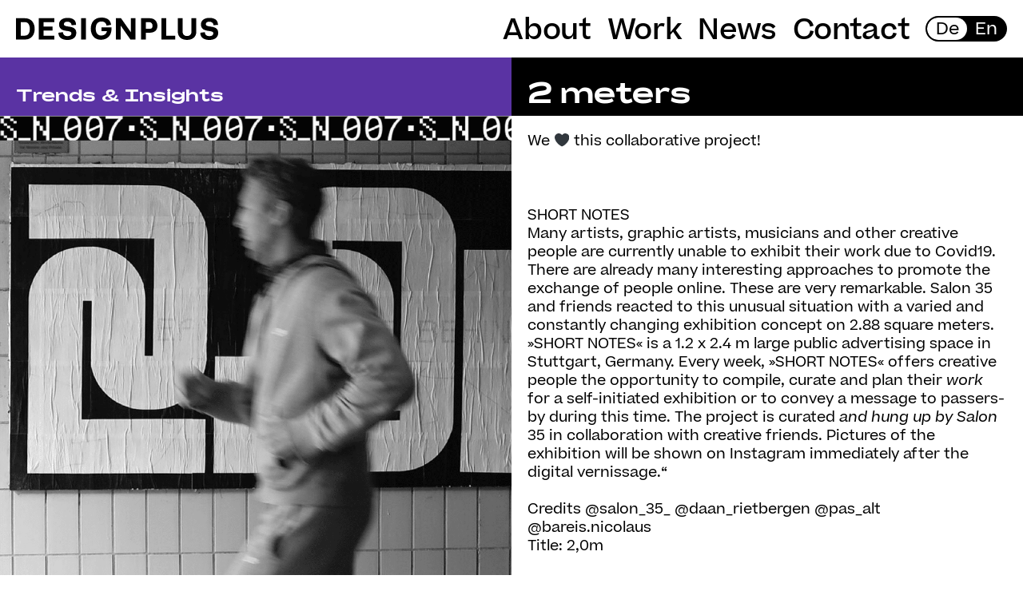

--- FILE ---
content_type: text/html; charset=UTF-8
request_url: https://www.designplus.org/2meters/
body_size: 9844
content:






<!DOCTYPE html>
<html class="no-js chrome" lang="de-DE">

	<head>
		<meta charset="UTF-8">
		<meta name="viewport" content="width=device-width, user-scalable=no, initial-scale=1">
		<meta name="google-site-verification" content="owMuQ-KF4-l5MMKie6gIZ4I_qGMOqm82WT4OR1eeyCc" />
		
		<title>2 meters - Trends &amp; Insights | Designplus</title>
		
		<link rel="profile" href="https://gmpg.org/xfn/11">
		<link rel="pingback" href="">
		<!-- <link rel="shortcut icon" href="/homepages/18/d71418163/htdocs/designplus.org--2020/wp-content/themes/Designplus/img/favicon.ico"> -->
		<!-- <link rel="apple-touch-icon" href="/homepages/18/d71418163/htdocs/designplus.org--2020/wp-content/themes/Designplus/img/touch-icon.png"> -->

		<link rel="icon" href="https://www.designplus.org/wp-content/themes/Designplus/assets/images/DP_Favicon_01-32x32.png" sizes="32x32"/>
		<link rel="icon" href="https://www.designplus.org/wp-content/themes/Designplus/assets/images/DP_Favicon_01-192x192.png" sizes="192x192"/>
		<link rel="apple-touch-icon-precomposed" href="https://www.designplus.org/wp-content/themes/Designplus/assets/images/DP_Favicon_01-180x180.png"/>
		<meta name="msapplication-TileImage" content="https://www.designplus.org/wp-content/themes/Designplus/assets/images/DP_Favicon_01-270x270.png"/>
		
		<meta name='robots' content='index, follow, max-image-preview:large, max-snippet:-1, max-video-preview:-1' />
<link rel="alternate" href="https://www.designplus.org/2meters/" hreflang="de" />
<link rel="alternate" href="https://www.designplus.org/en/2-meters/" hreflang="en" />

	<!-- This site is optimized with the Yoast SEO plugin v20.1 - https://yoast.com/wordpress/plugins/seo/ -->
	<meta name="description" content="2 meters - Every week, »SHORT NOTES« offers creative people the opportunity to compile, curate and plan their work for a self-initiated exhibition." />
	<link rel="canonical" href="https://www.designplus.org/2meters/" />
	<meta property="og:locale" content="de_DE" />
	<meta property="og:locale:alternate" content="en_GB" />
	<meta property="og:type" content="article" />
	<meta property="og:title" content="2 meters - Trends &amp; Insights | Designplus" />
	<meta property="og:description" content="2 meters - Every week, »SHORT NOTES« offers creative people the opportunity to compile, curate and plan their work for a self-initiated exhibition." />
	<meta property="og:url" content="https://www.designplus.org/2meters/" />
	<meta property="og:site_name" content="Designplus" />
	<meta property="article:published_time" content="2020-05-22T10:48:50+00:00" />
	<meta property="article:modified_time" content="2024-02-05T17:09:15+00:00" />
	<meta property="og:image" content="https://www.designplus.org/wp-content/uploads/2020/12/Bildschirmfoto-2020-12-15-um-12.42.47.png" />
	<meta property="og:image:width" content="1122" />
	<meta property="og:image:height" content="1196" />
	<meta property="og:image:type" content="image/png" />
	<meta name="author" content="designplus.redaktion" />
	<meta name="twitter:card" content="summary_large_image" />
	<meta name="twitter:label1" content="Verfasst von" />
	<meta name="twitter:data1" content="designplus.redaktion" />
	<script type="application/ld+json" class="yoast-schema-graph">{"@context":"https://schema.org","@graph":[{"@type":"WebPage","@id":"https://www.designplus.org/2meters/","url":"https://www.designplus.org/2meters/","name":"2 meters - Trends & Insights | Designplus","isPartOf":{"@id":"https://www.designplus.org/#website"},"primaryImageOfPage":{"@id":"https://www.designplus.org/2meters/#primaryimage"},"image":{"@id":"https://www.designplus.org/2meters/#primaryimage"},"thumbnailUrl":"https://www.designplus.org/wp-content/uploads/2020/12/Bildschirmfoto-2020-12-15-um-12.42.47.png","datePublished":"2020-05-22T10:48:50+00:00","dateModified":"2024-02-05T17:09:15+00:00","author":{"@id":"https://www.designplus.org/#/schema/person/0db38f44b9bb73290a2f5264febd392b"},"description":"2 meters - Every week, »SHORT NOTES« offers creative people the opportunity to compile, curate and plan their work for a self-initiated exhibition.","breadcrumb":{"@id":"https://www.designplus.org/2meters/#breadcrumb"},"inLanguage":"de","potentialAction":[{"@type":"ReadAction","target":["https://www.designplus.org/2meters/"]}]},{"@type":"ImageObject","inLanguage":"de","@id":"https://www.designplus.org/2meters/#primaryimage","url":"https://www.designplus.org/wp-content/uploads/2020/12/Bildschirmfoto-2020-12-15-um-12.42.47.png","contentUrl":"https://www.designplus.org/wp-content/uploads/2020/12/Bildschirmfoto-2020-12-15-um-12.42.47.png","width":1122,"height":1196},{"@type":"BreadcrumbList","@id":"https://www.designplus.org/2meters/#breadcrumb","itemListElement":[{"@type":"ListItem","position":1,"name":"Startseite","item":"https://www.designplus.org/en/"},{"@type":"ListItem","position":2,"name":"2 meters"}]},{"@type":"WebSite","@id":"https://www.designplus.org/#website","url":"https://www.designplus.org/","name":"Designplus","description":"","potentialAction":[{"@type":"SearchAction","target":{"@type":"EntryPoint","urlTemplate":"https://www.designplus.org/?s={search_term_string}"},"query-input":"required name=search_term_string"}],"inLanguage":"de"},{"@type":"Person","@id":"https://www.designplus.org/#/schema/person/0db38f44b9bb73290a2f5264febd392b","name":"designplus.redaktion","sameAs":["https://www.designplus.org"],"url":"https://www.designplus.org/author/designplus-redaktion/"}]}</script>
	<!-- / Yoast SEO plugin. -->


<link rel='dns-prefetch' href='//www.designplus.org' />
<script type="text/javascript">
window._wpemojiSettings = {"baseUrl":"https:\/\/s.w.org\/images\/core\/emoji\/14.0.0\/72x72\/","ext":".png","svgUrl":"https:\/\/s.w.org\/images\/core\/emoji\/14.0.0\/svg\/","svgExt":".svg","source":{"concatemoji":"https:\/\/www.designplus.org\/wp-includes\/js\/wp-emoji-release.min.js?ver=6.2.8"}};
/*! This file is auto-generated */
!function(e,a,t){var n,r,o,i=a.createElement("canvas"),p=i.getContext&&i.getContext("2d");function s(e,t){p.clearRect(0,0,i.width,i.height),p.fillText(e,0,0);e=i.toDataURL();return p.clearRect(0,0,i.width,i.height),p.fillText(t,0,0),e===i.toDataURL()}function c(e){var t=a.createElement("script");t.src=e,t.defer=t.type="text/javascript",a.getElementsByTagName("head")[0].appendChild(t)}for(o=Array("flag","emoji"),t.supports={everything:!0,everythingExceptFlag:!0},r=0;r<o.length;r++)t.supports[o[r]]=function(e){if(p&&p.fillText)switch(p.textBaseline="top",p.font="600 32px Arial",e){case"flag":return s("\ud83c\udff3\ufe0f\u200d\u26a7\ufe0f","\ud83c\udff3\ufe0f\u200b\u26a7\ufe0f")?!1:!s("\ud83c\uddfa\ud83c\uddf3","\ud83c\uddfa\u200b\ud83c\uddf3")&&!s("\ud83c\udff4\udb40\udc67\udb40\udc62\udb40\udc65\udb40\udc6e\udb40\udc67\udb40\udc7f","\ud83c\udff4\u200b\udb40\udc67\u200b\udb40\udc62\u200b\udb40\udc65\u200b\udb40\udc6e\u200b\udb40\udc67\u200b\udb40\udc7f");case"emoji":return!s("\ud83e\udef1\ud83c\udffb\u200d\ud83e\udef2\ud83c\udfff","\ud83e\udef1\ud83c\udffb\u200b\ud83e\udef2\ud83c\udfff")}return!1}(o[r]),t.supports.everything=t.supports.everything&&t.supports[o[r]],"flag"!==o[r]&&(t.supports.everythingExceptFlag=t.supports.everythingExceptFlag&&t.supports[o[r]]);t.supports.everythingExceptFlag=t.supports.everythingExceptFlag&&!t.supports.flag,t.DOMReady=!1,t.readyCallback=function(){t.DOMReady=!0},t.supports.everything||(n=function(){t.readyCallback()},a.addEventListener?(a.addEventListener("DOMContentLoaded",n,!1),e.addEventListener("load",n,!1)):(e.attachEvent("onload",n),a.attachEvent("onreadystatechange",function(){"complete"===a.readyState&&t.readyCallback()})),(e=t.source||{}).concatemoji?c(e.concatemoji):e.wpemoji&&e.twemoji&&(c(e.twemoji),c(e.wpemoji)))}(window,document,window._wpemojiSettings);
</script>
<style type="text/css">
img.wp-smiley,
img.emoji {
	display: inline !important;
	border: none !important;
	box-shadow: none !important;
	height: 1em !important;
	width: 1em !important;
	margin: 0 0.07em !important;
	vertical-align: -0.1em !important;
	background: none !important;
	padding: 0 !important;
}
</style>
	<link rel='stylesheet' id='wp-block-library-css' href='https://www.designplus.org/wp-includes/css/dist/block-library/style.min.css?ver=6.2.8' type='text/css' media='all' />
<link rel='stylesheet' id='classic-theme-styles-css' href='https://www.designplus.org/wp-includes/css/classic-themes.min.css?ver=6.2.8' type='text/css' media='all' />
<style id='global-styles-inline-css' type='text/css'>
body{--wp--preset--color--black: #000000;--wp--preset--color--cyan-bluish-gray: #abb8c3;--wp--preset--color--white: #ffffff;--wp--preset--color--pale-pink: #f78da7;--wp--preset--color--vivid-red: #cf2e2e;--wp--preset--color--luminous-vivid-orange: #ff6900;--wp--preset--color--luminous-vivid-amber: #fcb900;--wp--preset--color--light-green-cyan: #7bdcb5;--wp--preset--color--vivid-green-cyan: #00d084;--wp--preset--color--pale-cyan-blue: #8ed1fc;--wp--preset--color--vivid-cyan-blue: #0693e3;--wp--preset--color--vivid-purple: #9b51e0;--wp--preset--gradient--vivid-cyan-blue-to-vivid-purple: linear-gradient(135deg,rgba(6,147,227,1) 0%,rgb(155,81,224) 100%);--wp--preset--gradient--light-green-cyan-to-vivid-green-cyan: linear-gradient(135deg,rgb(122,220,180) 0%,rgb(0,208,130) 100%);--wp--preset--gradient--luminous-vivid-amber-to-luminous-vivid-orange: linear-gradient(135deg,rgba(252,185,0,1) 0%,rgba(255,105,0,1) 100%);--wp--preset--gradient--luminous-vivid-orange-to-vivid-red: linear-gradient(135deg,rgba(255,105,0,1) 0%,rgb(207,46,46) 100%);--wp--preset--gradient--very-light-gray-to-cyan-bluish-gray: linear-gradient(135deg,rgb(238,238,238) 0%,rgb(169,184,195) 100%);--wp--preset--gradient--cool-to-warm-spectrum: linear-gradient(135deg,rgb(74,234,220) 0%,rgb(151,120,209) 20%,rgb(207,42,186) 40%,rgb(238,44,130) 60%,rgb(251,105,98) 80%,rgb(254,248,76) 100%);--wp--preset--gradient--blush-light-purple: linear-gradient(135deg,rgb(255,206,236) 0%,rgb(152,150,240) 100%);--wp--preset--gradient--blush-bordeaux: linear-gradient(135deg,rgb(254,205,165) 0%,rgb(254,45,45) 50%,rgb(107,0,62) 100%);--wp--preset--gradient--luminous-dusk: linear-gradient(135deg,rgb(255,203,112) 0%,rgb(199,81,192) 50%,rgb(65,88,208) 100%);--wp--preset--gradient--pale-ocean: linear-gradient(135deg,rgb(255,245,203) 0%,rgb(182,227,212) 50%,rgb(51,167,181) 100%);--wp--preset--gradient--electric-grass: linear-gradient(135deg,rgb(202,248,128) 0%,rgb(113,206,126) 100%);--wp--preset--gradient--midnight: linear-gradient(135deg,rgb(2,3,129) 0%,rgb(40,116,252) 100%);--wp--preset--duotone--dark-grayscale: url('#wp-duotone-dark-grayscale');--wp--preset--duotone--grayscale: url('#wp-duotone-grayscale');--wp--preset--duotone--purple-yellow: url('#wp-duotone-purple-yellow');--wp--preset--duotone--blue-red: url('#wp-duotone-blue-red');--wp--preset--duotone--midnight: url('#wp-duotone-midnight');--wp--preset--duotone--magenta-yellow: url('#wp-duotone-magenta-yellow');--wp--preset--duotone--purple-green: url('#wp-duotone-purple-green');--wp--preset--duotone--blue-orange: url('#wp-duotone-blue-orange');--wp--preset--font-size--small: 13px;--wp--preset--font-size--medium: 20px;--wp--preset--font-size--large: 36px;--wp--preset--font-size--x-large: 42px;--wp--preset--spacing--20: 0.44rem;--wp--preset--spacing--30: 0.67rem;--wp--preset--spacing--40: 1rem;--wp--preset--spacing--50: 1.5rem;--wp--preset--spacing--60: 2.25rem;--wp--preset--spacing--70: 3.38rem;--wp--preset--spacing--80: 5.06rem;--wp--preset--shadow--natural: 6px 6px 9px rgba(0, 0, 0, 0.2);--wp--preset--shadow--deep: 12px 12px 50px rgba(0, 0, 0, 0.4);--wp--preset--shadow--sharp: 6px 6px 0px rgba(0, 0, 0, 0.2);--wp--preset--shadow--outlined: 6px 6px 0px -3px rgba(255, 255, 255, 1), 6px 6px rgba(0, 0, 0, 1);--wp--preset--shadow--crisp: 6px 6px 0px rgba(0, 0, 0, 1);}:where(.is-layout-flex){gap: 0.5em;}body .is-layout-flow > .alignleft{float: left;margin-inline-start: 0;margin-inline-end: 2em;}body .is-layout-flow > .alignright{float: right;margin-inline-start: 2em;margin-inline-end: 0;}body .is-layout-flow > .aligncenter{margin-left: auto !important;margin-right: auto !important;}body .is-layout-constrained > .alignleft{float: left;margin-inline-start: 0;margin-inline-end: 2em;}body .is-layout-constrained > .alignright{float: right;margin-inline-start: 2em;margin-inline-end: 0;}body .is-layout-constrained > .aligncenter{margin-left: auto !important;margin-right: auto !important;}body .is-layout-constrained > :where(:not(.alignleft):not(.alignright):not(.alignfull)){max-width: var(--wp--style--global--content-size);margin-left: auto !important;margin-right: auto !important;}body .is-layout-constrained > .alignwide{max-width: var(--wp--style--global--wide-size);}body .is-layout-flex{display: flex;}body .is-layout-flex{flex-wrap: wrap;align-items: center;}body .is-layout-flex > *{margin: 0;}:where(.wp-block-columns.is-layout-flex){gap: 2em;}.has-black-color{color: var(--wp--preset--color--black) !important;}.has-cyan-bluish-gray-color{color: var(--wp--preset--color--cyan-bluish-gray) !important;}.has-white-color{color: var(--wp--preset--color--white) !important;}.has-pale-pink-color{color: var(--wp--preset--color--pale-pink) !important;}.has-vivid-red-color{color: var(--wp--preset--color--vivid-red) !important;}.has-luminous-vivid-orange-color{color: var(--wp--preset--color--luminous-vivid-orange) !important;}.has-luminous-vivid-amber-color{color: var(--wp--preset--color--luminous-vivid-amber) !important;}.has-light-green-cyan-color{color: var(--wp--preset--color--light-green-cyan) !important;}.has-vivid-green-cyan-color{color: var(--wp--preset--color--vivid-green-cyan) !important;}.has-pale-cyan-blue-color{color: var(--wp--preset--color--pale-cyan-blue) !important;}.has-vivid-cyan-blue-color{color: var(--wp--preset--color--vivid-cyan-blue) !important;}.has-vivid-purple-color{color: var(--wp--preset--color--vivid-purple) !important;}.has-black-background-color{background-color: var(--wp--preset--color--black) !important;}.has-cyan-bluish-gray-background-color{background-color: var(--wp--preset--color--cyan-bluish-gray) !important;}.has-white-background-color{background-color: var(--wp--preset--color--white) !important;}.has-pale-pink-background-color{background-color: var(--wp--preset--color--pale-pink) !important;}.has-vivid-red-background-color{background-color: var(--wp--preset--color--vivid-red) !important;}.has-luminous-vivid-orange-background-color{background-color: var(--wp--preset--color--luminous-vivid-orange) !important;}.has-luminous-vivid-amber-background-color{background-color: var(--wp--preset--color--luminous-vivid-amber) !important;}.has-light-green-cyan-background-color{background-color: var(--wp--preset--color--light-green-cyan) !important;}.has-vivid-green-cyan-background-color{background-color: var(--wp--preset--color--vivid-green-cyan) !important;}.has-pale-cyan-blue-background-color{background-color: var(--wp--preset--color--pale-cyan-blue) !important;}.has-vivid-cyan-blue-background-color{background-color: var(--wp--preset--color--vivid-cyan-blue) !important;}.has-vivid-purple-background-color{background-color: var(--wp--preset--color--vivid-purple) !important;}.has-black-border-color{border-color: var(--wp--preset--color--black) !important;}.has-cyan-bluish-gray-border-color{border-color: var(--wp--preset--color--cyan-bluish-gray) !important;}.has-white-border-color{border-color: var(--wp--preset--color--white) !important;}.has-pale-pink-border-color{border-color: var(--wp--preset--color--pale-pink) !important;}.has-vivid-red-border-color{border-color: var(--wp--preset--color--vivid-red) !important;}.has-luminous-vivid-orange-border-color{border-color: var(--wp--preset--color--luminous-vivid-orange) !important;}.has-luminous-vivid-amber-border-color{border-color: var(--wp--preset--color--luminous-vivid-amber) !important;}.has-light-green-cyan-border-color{border-color: var(--wp--preset--color--light-green-cyan) !important;}.has-vivid-green-cyan-border-color{border-color: var(--wp--preset--color--vivid-green-cyan) !important;}.has-pale-cyan-blue-border-color{border-color: var(--wp--preset--color--pale-cyan-blue) !important;}.has-vivid-cyan-blue-border-color{border-color: var(--wp--preset--color--vivid-cyan-blue) !important;}.has-vivid-purple-border-color{border-color: var(--wp--preset--color--vivid-purple) !important;}.has-vivid-cyan-blue-to-vivid-purple-gradient-background{background: var(--wp--preset--gradient--vivid-cyan-blue-to-vivid-purple) !important;}.has-light-green-cyan-to-vivid-green-cyan-gradient-background{background: var(--wp--preset--gradient--light-green-cyan-to-vivid-green-cyan) !important;}.has-luminous-vivid-amber-to-luminous-vivid-orange-gradient-background{background: var(--wp--preset--gradient--luminous-vivid-amber-to-luminous-vivid-orange) !important;}.has-luminous-vivid-orange-to-vivid-red-gradient-background{background: var(--wp--preset--gradient--luminous-vivid-orange-to-vivid-red) !important;}.has-very-light-gray-to-cyan-bluish-gray-gradient-background{background: var(--wp--preset--gradient--very-light-gray-to-cyan-bluish-gray) !important;}.has-cool-to-warm-spectrum-gradient-background{background: var(--wp--preset--gradient--cool-to-warm-spectrum) !important;}.has-blush-light-purple-gradient-background{background: var(--wp--preset--gradient--blush-light-purple) !important;}.has-blush-bordeaux-gradient-background{background: var(--wp--preset--gradient--blush-bordeaux) !important;}.has-luminous-dusk-gradient-background{background: var(--wp--preset--gradient--luminous-dusk) !important;}.has-pale-ocean-gradient-background{background: var(--wp--preset--gradient--pale-ocean) !important;}.has-electric-grass-gradient-background{background: var(--wp--preset--gradient--electric-grass) !important;}.has-midnight-gradient-background{background: var(--wp--preset--gradient--midnight) !important;}.has-small-font-size{font-size: var(--wp--preset--font-size--small) !important;}.has-medium-font-size{font-size: var(--wp--preset--font-size--medium) !important;}.has-large-font-size{font-size: var(--wp--preset--font-size--large) !important;}.has-x-large-font-size{font-size: var(--wp--preset--font-size--x-large) !important;}
.wp-block-navigation a:where(:not(.wp-element-button)){color: inherit;}
:where(.wp-block-columns.is-layout-flex){gap: 2em;}
.wp-block-pullquote{font-size: 1.5em;line-height: 1.6;}
</style>
<link rel='stylesheet' id='wp-smart-crop-renderer-css' href='https://www.designplus.org/wp-content/plugins/wp-smartcrop/css/image-renderer.css?ver=2.0.5' type='text/css' media='all' />
<link rel='stylesheet' id='dp-style__Designplus/Context/General/General-css' href='https://www.designplus.org/wp-content/themes/Designplus/Designplus/Context/General/General.css?ver=6.2.8' type='text/css' media='all' />
<link rel='stylesheet' id='dp-style__Designplus/Context/General/Variables-css' href='https://www.designplus.org/wp-content/themes/Designplus/Designplus/Context/General/Variables.css?ver=6.2.8' type='text/css' media='all' />
<link rel='stylesheet' id='dp-style__assets/fonts/Beatrice-css' href='https://www.designplus.org/wp-content/themes/Designplus/assets/fonts/Beatrice.css?ver=6.2.8' type='text/css' media='all' />
<link rel='stylesheet' id='dp-style__assets/fonts/Plakette_Serial-css' href='https://www.designplus.org/wp-content/themes/Designplus/assets/fonts/Plakette_Serial.css?ver=6.2.8' type='text/css' media='all' />
<link rel='stylesheet' id='dp-style__assets/fonts/Rois-css' href='https://www.designplus.org/wp-content/themes/Designplus/assets/fonts/Rois.css?ver=6.2.8' type='text/css' media='all' />
<link rel='stylesheet' id='dp-style__assets/fonts/Black_Tie-css' href='https://www.designplus.org/wp-content/themes/Designplus/assets/fonts/Black_Tie.css?ver=6.2.8' type='text/css' media='all' />
<link rel='stylesheet' id='dp-style__Designplus/Context/Frontend/Forms-css' href='https://www.designplus.org/wp-content/themes/Designplus/Designplus/Context/Frontend/Forms.css?ver=6.2.8' type='text/css' media='all' />
<link rel='stylesheet' id='dp-style__Designplus/Context/Frontend/Frontend-css' href='https://www.designplus.org/wp-content/themes/Designplus/Designplus/Context/Frontend/Frontend.css?ver=6.2.8' type='text/css' media='all' />
<link rel='stylesheet' id='dp-style__Designplus/Context/Frontend/Grid-css' href='https://www.designplus.org/wp-content/themes/Designplus/Designplus/Context/Frontend/Grid.css?ver=6.2.8' type='text/css' media='all' />
<link rel='stylesheet' id='dp-style__Designplus/Context/Frontend/Reset-css' href='https://www.designplus.org/wp-content/themes/Designplus/Designplus/Context/Frontend/Reset.css?ver=6.2.8' type='text/css' media='all' />
<link rel='stylesheet' id='dp-style__Designplus/Context/Frontend/Typography-css' href='https://www.designplus.org/wp-content/themes/Designplus/Designplus/Context/Frontend/Typography.css?ver=6.2.8' type='text/css' media='all' />
<link rel='stylesheet' id='dp-style__Designplus/View/About/About-css' href='https://www.designplus.org/wp-content/themes/Designplus/Designplus/View/About/About.css?ver=6.2.8' type='text/css' media='all' />
<link rel='stylesheet' id='dp-style__Designplus/View/Front_Page/Front_Page-css' href='https://www.designplus.org/wp-content/themes/Designplus/Designplus/View/Front_Page/Front_Page.css?ver=6.2.8' type='text/css' media='all' />
<link rel='stylesheet' id='dp-style__Designplus/View/Jobs/Jobs-css' href='https://www.designplus.org/wp-content/themes/Designplus/Designplus/View/Jobs/Jobs.css?ver=6.2.8' type='text/css' media='all' />
<link rel='stylesheet' id='dp-style__Designplus/View/News/News-css' href='https://www.designplus.org/wp-content/themes/Designplus/Designplus/View/News/News.css?ver=6.2.8' type='text/css' media='all' />
<link rel='stylesheet' id='dp-style__Designplus/View/Newsletter/Newsletter-css' href='https://www.designplus.org/wp-content/themes/Designplus/Designplus/View/Newsletter/Newsletter.css?ver=6.2.8' type='text/css' media='all' />
<link rel='stylesheet' id='dp-style__Designplus/View/Page/Page-css' href='https://www.designplus.org/wp-content/themes/Designplus/Designplus/View/Page/Page.css?ver=6.2.8' type='text/css' media='all' />
<link rel='stylesheet' id='dp-style__Designplus/View/Press/Block-css' href='https://www.designplus.org/wp-content/themes/Designplus/Designplus/View/Press/Block.css?ver=6.2.8' type='text/css' media='all' />
<link rel='stylesheet' id='dp-style__Designplus/View/Press/Press-css' href='https://www.designplus.org/wp-content/themes/Designplus/Designplus/View/Press/Press.css?ver=6.2.8' type='text/css' media='all' />
<link rel='stylesheet' id='dp-style__Designplus/View/Press/Single-css' href='https://www.designplus.org/wp-content/themes/Designplus/Designplus/View/Press/Single.css?ver=6.2.8' type='text/css' media='all' />
<link rel='stylesheet' id='dp-style__Designplus/View/Unique_Island/Block-css' href='https://www.designplus.org/wp-content/themes/Designplus/Designplus/View/Unique_Island/Block.css?ver=6.2.8' type='text/css' media='all' />
<link rel='stylesheet' id='dp-style__Designplus/View/Unique_Island/Single-css' href='https://www.designplus.org/wp-content/themes/Designplus/Designplus/View/Unique_Island/Single.css?ver=6.2.8' type='text/css' media='all' />
<link rel='stylesheet' id='dp-style__Designplus/View/Unique_Island/Unique_Island-css' href='https://www.designplus.org/wp-content/themes/Designplus/Designplus/View/Unique_Island/Unique_Island.css?ver=6.2.8' type='text/css' media='all' />
<link rel='stylesheet' id='dp-style__Designplus/View/Work/Work-css' href='https://www.designplus.org/wp-content/themes/Designplus/Designplus/View/Work/Work.css?ver=6.2.8' type='text/css' media='all' />
<link rel='stylesheet' id='dp-style__Designplus/View/Work_Extended/Work_Extended-css' href='https://www.designplus.org/wp-content/themes/Designplus/Designplus/View/Work_Extended/Work_Extended.css?ver=6.2.8' type='text/css' media='all' />
<link rel='stylesheet' id='dp-style__Designplus/Region/Footer/Footer-v13-css' href='https://www.designplus.org/wp-content/themes/Designplus/Designplus/Region/Footer/Footer-v13.css?ver=6.2.8' type='text/css' media='all' />
<link rel='stylesheet' id='dp-style__Designplus/Region/Header/Header-css' href='https://www.designplus.org/wp-content/themes/Designplus/Designplus/Region/Header/Header.css?ver=6.2.8' type='text/css' media='all' />
<link rel='stylesheet' id='dp-style__Designplus/Element/Button/Button-css' href='https://www.designplus.org/wp-content/themes/Designplus/Designplus/Element/Button/Button.css?ver=6.2.8' type='text/css' media='all' />
<link rel='stylesheet' id='dp-style__Designplus/Element/Image/Image-css' href='https://www.designplus.org/wp-content/themes/Designplus/Designplus/Element/Image/Image.css?ver=6.2.8' type='text/css' media='all' />
<link rel='stylesheet' id='dp-style__Designplus/Element/Marquee/Marquee-css' href='https://www.designplus.org/wp-content/themes/Designplus/Designplus/Element/Marquee/Marquee.css?ver=6.2.8' type='text/css' media='all' />
<link rel='stylesheet' id='dp-style__Designplus/Element/Notice/Notice-css' href='https://www.designplus.org/wp-content/themes/Designplus/Designplus/Element/Notice/Notice.css?ver=6.2.8' type='text/css' media='all' />
<link rel='stylesheet' id='sib-front-css-css' href='https://www.designplus.org/wp-content/plugins/mailin/css/mailin-front.css?ver=6.2.8' type='text/css' media='all' />
<script type='text/javascript' src='https://www.designplus.org/wp-includes/js/jquery/jquery.min.js?ver=3.6.4' id='jquery-core-js'></script>
<script type='text/javascript' src='https://www.designplus.org/wp-includes/js/jquery/jquery-migrate.min.js?ver=3.4.0' id='jquery-migrate-js'></script>
<script type='text/javascript' id='wp-statistics-tracker-js-extra'>
/* <![CDATA[ */
var WP_Statistics_Tracker_Object = {"hitRequestUrl":"https:\/\/www.designplus.org\/wp-json\/wp-statistics\/v2\/hit?wp_statistics_hit_rest=yes&track_all=1&current_page_type=post&current_page_id=827&search_query&page_uri=LzJtZXRlcnMv","keepOnlineRequestUrl":"https:\/\/www.designplus.org\/wp-json\/wp-statistics\/v2\/online?wp_statistics_hit_rest=yes&track_all=1&current_page_type=post&current_page_id=827&search_query&page_uri=LzJtZXRlcnMv","option":{"dntEnabled":false,"cacheCompatibility":"1"}};
/* ]]> */
</script>
<script type='text/javascript' src='https://www.designplus.org/wp-content/plugins/wp-statistics/assets/js/tracker.js?ver=6.2.8' id='wp-statistics-tracker-js'></script>
<script type='text/javascript' id='sib-front-js-js-extra'>
/* <![CDATA[ */
var sibErrMsg = {"invalidMail":"Please fill out valid email address","requiredField":"Please fill out required fields","invalidDateFormat":"Please fill out valid date format","invalidSMSFormat":"Please fill out valid phone number"};
var ajax_sib_front_object = {"ajax_url":"https:\/\/www.designplus.org\/wp-admin\/admin-ajax.php","ajax_nonce":"55e26ddb0b","flag_url":"https:\/\/www.designplus.org\/wp-content\/plugins\/mailin\/img\/flags\/"};
/* ]]> */
</script>
<script type='text/javascript' src='https://www.designplus.org/wp-content/plugins/mailin/js/mailin-front.js?ver=1688654165' id='sib-front-js-js'></script>
<link rel="https://api.w.org/" href="https://www.designplus.org/wp-json/" /><link rel="alternate" type="application/json" href="https://www.designplus.org/wp-json/wp/v2/posts/827" /><link rel="EditURI" type="application/rsd+xml" title="RSD" href="https://www.designplus.org/xmlrpc.php?rsd" />
<link rel="wlwmanifest" type="application/wlwmanifest+xml" href="https://www.designplus.org/wp-includes/wlwmanifest.xml" />
<meta name="generator" content="WordPress 6.2.8" />
<link rel='shortlink' href='https://www.designplus.org/?p=827' />
<link rel="alternate" type="application/json+oembed" href="https://www.designplus.org/wp-json/oembed/1.0/embed?url=https%3A%2F%2Fwww.designplus.org%2F2meters%2F" />
<link rel="alternate" type="text/xml+oembed" href="https://www.designplus.org/wp-json/oembed/1.0/embed?url=https%3A%2F%2Fwww.designplus.org%2F2meters%2F&#038;format=xml" />
<!-- Analytics by WP Statistics v14.1.3.1 - https://wp-statistics.com/ -->
	<script>
	window.HOME_URL = "https://www.designplus.org/";
	window.PLAYGROUND = "https://www.designplus.org/wp-content/themes/Designplus/Designplus/View/Front_Page/";
	window.BROWSER = "chrome";
	</script>
			
		<script>
		jQuery( document ).ready( function() { jQuery( 'html' ).removeClass( 'no-js' ); } ); 
		window.HOME = "https://www.designplus.org/";
		window.BROWSER = "chrome";
		</script>
	</head>

	<body data-rsssl=1 class="post-template-default single single-post postid-827 single-format-standard">
		
		<header id="header" class="fs--large fw--medium">
	<div class="row" data-align="stretch">

		<div class="col-sm-auto" id="branding">
			<a href="https://www.designplus.org/">
				<img width="300" height="33" src="https://www.designplus.org/wp-content/themes/Designplus/assets/images/Designplus_logo.svg" alt="Designplus Logo" />
			</a>
		</div>

			<div class="col-sm-auto" id="navigation">
				<nav id="navigation--main">
					<ul class="menu_items">

						<li class="menu_item " style="--hover_color: var( --yellow );">
								<a href="https://www.designplus.org/about-2/">About</a>
						</li><li class="menu_item " style="--hover_color: var( --blue );">
								<a href="https://www.designplus.org/work-2/">Work</a>
						</li><li class="menu_item " style="--hover_color: var( --purple );">
								<a href="https://www.designplus.org/news/">News</a>
						</li><li class="menu_item " style="--hover_color: var( --red );">
								<a href="#footer">Contact</a>
						</li>

					</ul>
				</nav>
			</div>

			<div class="col-sm-auto" id="meta">
				<nav id="navigation--lang">
					<ul class="menu_items">

						<li class="menu_item" id="language_switch">
								<a class="language_item active" href="https://www.designplus.org/en/2-meters/">De</a>
								<a class="language_item " href="https://www.designplus.org/en/2-meters/">En</a>
						</li>

						<li class="menu_item" id="trigger">
							<div class="button icon">
							
								<a href="#" target="">
									<span><i class="btr bt-bars"></i></span>
								</a>
							
							</div>						</li>

					</ul>
				</nav>
			</div>

	</div>
</header>	
	<main id="ui_single" class="trends">
	<div class="row">

		<div class="col-sm-12 col-md-6" id="media">

			<div class="ui_title">
				Trends &amp; Insights
			</div>


					<div class="image" data-orientation="auto">
						<img width="1122" height="1196" src="https://www.designplus.org/wp-content/uploads/2020/12/Bildschirmfoto-2020-12-15-um-12.42.47.png" class="attachment-size-2000 size-size-2000" alt="" decoding="async" loading="lazy" srcset="https://www.designplus.org/wp-content/uploads/2020/12/Bildschirmfoto-2020-12-15-um-12.42.47.png 1122w, https://www.designplus.org/wp-content/uploads/2020/12/Bildschirmfoto-2020-12-15-um-12.42.47-281x300.png 281w, https://www.designplus.org/wp-content/uploads/2020/12/Bildschirmfoto-2020-12-15-um-12.42.47-961x1024.png 961w, https://www.designplus.org/wp-content/uploads/2020/12/Bildschirmfoto-2020-12-15-um-12.42.47-768x819.png 768w, https://www.designplus.org/wp-content/uploads/2020/12/Bildschirmfoto-2020-12-15-um-12.42.47-375x400.png 375w, https://www.designplus.org/wp-content/uploads/2020/12/Bildschirmfoto-2020-12-15-um-12.42.47-563x600.png 563w, https://www.designplus.org/wp-content/uploads/2020/12/Bildschirmfoto-2020-12-15-um-12.42.47-751x800.png 751w, https://www.designplus.org/wp-content/uploads/2020/12/Bildschirmfoto-2020-12-15-um-12.42.47-938x1000.png 938w" sizes="(max-width: 1122px) 100vw, 1122px" />
					</div>


					<div class="image" data-orientation="auto">
						<img width="1044" height="1196" src="https://www.designplus.org/wp-content/uploads/2020/12/Bildschirmfoto-2020-12-15-um-12.43.16.png" class="attachment-size-2000 size-size-2000" alt="" decoding="async" loading="lazy" srcset="https://www.designplus.org/wp-content/uploads/2020/12/Bildschirmfoto-2020-12-15-um-12.43.16.png 1044w, https://www.designplus.org/wp-content/uploads/2020/12/Bildschirmfoto-2020-12-15-um-12.43.16-262x300.png 262w, https://www.designplus.org/wp-content/uploads/2020/12/Bildschirmfoto-2020-12-15-um-12.43.16-894x1024.png 894w, https://www.designplus.org/wp-content/uploads/2020/12/Bildschirmfoto-2020-12-15-um-12.43.16-768x880.png 768w, https://www.designplus.org/wp-content/uploads/2020/12/Bildschirmfoto-2020-12-15-um-12.43.16-349x400.png 349w, https://www.designplus.org/wp-content/uploads/2020/12/Bildschirmfoto-2020-12-15-um-12.43.16-524x600.png 524w, https://www.designplus.org/wp-content/uploads/2020/12/Bildschirmfoto-2020-12-15-um-12.43.16-698x800.png 698w, https://www.designplus.org/wp-content/uploads/2020/12/Bildschirmfoto-2020-12-15-um-12.43.16-873x1000.png 873w" sizes="(max-width: 1044px) 100vw, 1044px" />
					</div>

		</div>

		<div class="col-sm-12 col-md-6" id="content">
			
			<div class="ui_title">
				<h1>2 meters</h1>
			</div>

			<div id="content__inner">

					<div id="content__excerpt">
						<p>We 🖤 this collaborative project! <br />
</p>
					</div>

					<div id="content__excerpt">
						<p>SHORT NOTES</p>
<p>Many artists, graphic artists, musicians and other creative people are currently unable to exhibit their work due to Covid19. There are already many interesting approaches to promote the exchange of people online. These are very remarkable. Salon 35 and friends reacted to this unusual situation with a varied and constantly changing exhibition concept on 2.88 square meters. »SHORT NOTES« is a 1.2 x 2.4 m large public advertising space in Stuttgart, Germany. Every week, »SHORT NOTES« offers creative people the opportunity to compile, curate and plan their <a href="https://www.designplus.org/work-2/" title="Work"  data-wpil-monitor-id="47">work</a> for a self-initiated exhibition or to convey a message to passers-by during this time. The project is curated <a href="https://www.designplus.org/where-diverse-voices-come-together-salon-39-a-celebration-of-people-creativity-and-collaboration/" title="Where diverse voices come together: Salon 39 a celebration of people, creativity, and collaboration"  data-wpil-monitor-id="48">and hung up by Salon</a> 35 in collaboration with creative friends. Pictures of the exhibition will be shown on Instagram immediately after the digital vernissage.“</p>
<p>&nbsp;</p>
<p>Credits @salon_35_ @daan_rietbergen @pas_alt @bareis.nicolaus<br />
Title: 2,0m</p>

					</div>

			</div>

		</div>

	</div>
</main>



		<footer id="footer">

		<div class="marquee" style="background: var( --red ); color: var( --white )">
			<div class="marquee__inner fs--large fw--medium"><span>Ready to get real? Let's get in touch!</span></div>
		</div> 
	<div class="row" data-align="stretch">

		<div id="footer__contact" class="col-sm-12 col-md-6 col-lg-4 footer__block_loose-stack">

				<div class="footer__block">
					<h2 class="fs--large">Managing Director</h2>
					<div class="footer__block_content fw--regular"><p>Peter Gross<br />
<a href="mailto:peter.gross@designplus.org">peter.gross@designplus.org</a></p>
</div>
				</div>
				<div class="footer__block">
					<h2 class="fs--large">Managing Director</h2>
					<div class="footer__block_content fw--regular"><p>Sebastian Sickinger<br />
<a href="mailto:sebastian.sickinger@designplus.org">sebastian.sickinger@designplus.org</a></p>
</div>
				</div>

		</div>

		<div id="footer__inquiries" class="col-sm-12 col-md-6 col-lg-4 footer__block_loose-stack">
			
				<div class="footer__block">
					<h2 class="fs--large">New Business</h2>
					<div class="footer__block_content fw--regular"><p>Sebastian Sickinger<br />
<a href="mailto:sebastian.sickinger@designplus.org">sebastian.sickinger@designplus.org</a></p>
</div>
				</div>
				<div class="footer__block">
					<h2 class="fs--large">Press</h2>
					<div class="footer__block_content fw--regular"><p>Eilean Bloem<br />
<a href="mailto:pr@designplus.org">pr@designplus.org</a></p>
<p>&nbsp;</p>
</div>
				</div>
				<div class="footer__block">
					<h2 class="fs--large">Jobs </h2>
					<div class="footer__block_content fw--regular"><p><a href="mailto:jobs@designplus.org">jobs@designplus.org</a></p>
</div>
				</div>
				<div class="footer__block">
					<h2 class="fs--large">General Requests</h2>
					<div class="footer__block_content fw--regular"><p><a href="mailto:info@designplus.org">info@designplus.org</a></p>
</div>
				</div>

		</div>

		<div id="footer__address" class="col-sm-12 col-lg-4 footer__block_stack">
			
				<div class="footer__block">
					<h2 class="fs--large"></h2>
					<div class="footer__block_content fw--regular"><p>R39<br />
Designplus GmbH<br />
Rotenbergstraße 39<br />
70190 Stuttgart<br />
T +49 711 225527 30</p>
</div>
				</div>
				<div class="footer__block">
					<h2 class="fs--large"></h2>
					<div class="footer__block_content fw--regular"><p>E57 Logistics<br />
Designplus GmbH<br />
Echterdinger Straße 57<br />
70794 Filderstadt<br />
T +49 711 225527 590</p>
</div>
				</div>

			<div class="footer__block" id="footer__links">
				<div class="button ">

	<a href="https://www.instagram.com/designplus_agency/" target="_blank">
		<span>Instagram</span>
	</a>

</div><div class="button ">

	<a href="https://de.linkedin.com/company/designplus-gmbh" target="_blank">
		<span>LinkedIn</span>
	</a>

</div><div class="button ">

	<a href="https://www.designplus.org/newsletter/" target="">
		<span>Newsletter</span>
	</a>

</div><div class="button ">

	<a href="https://www.designplus.org/jobs-2/" target="">
		<span>Jobs</span>
	</a>

</div><div class="button ">

	<a href="https://www.designplus.org/press/" target="">
		<span>Presse</span>
	</a>

</div><div class="button ">

	<a href="https://www.designplus.org/datenschutz/" target="">
		<span>Datenschutz</span>
	</a>

</div><div class="button ">

	<a href="https://www.designplus.org/impressum/" target="">
		<span>Impressum</span>
	</a>

</div>
			</div>

		</div>

		<div id="footer__additional-navigation" class="col-sm-12 footer__block_stack">
			<div class="footer__block">
				<a href="https://www.designplus.org/de/ladengestaltung/" target="">Ladengestaltung</a><a href="https://www.designplus.org/de/ladendesign/" target="">Ladendesign</a><a href="https://www.designplus.org/de/pos-design/" target="">POS Design</a><a href="https://www.designplus.org/de/pos-marketing/" target="">POS Marketing</a><a href="https://www.designplus.org/de/retail-marketing/" target="">Retail Marketing</a><a href="https://www.designplus.org/visual-merchandising/" target="">Visual Merchandising</a><a href="https://www.designplus.org/in-store-marketing/" target="">In Store Marketing</a><a href="https://www.designplus.org/ladenbau/" target="">Ladenbau</a><a href="https://www.designplus.org/ladenkonzept/" target="">Ladenkonzepte</a><a href="https://www.designplus.org/warenpraesentation/" target="">Warenpräsentation</a><a href="https://www.designplus.org/pos-konzept/" target="">POS Konzept</a><a href="https://www.designplus.org/store-design/" target="">Store Design</a>
			</div>
		</div>

	</div>

</footer><div class="notice" id="newsletter_notice">
		<p class="fs--large fw--medium">What’s new in the Designplus universe?</p>
		<div class="button ">

	<a href="https://www.designplus.org/newsletter/" target="">
		<span>Subscribe to our newsletter to find out!</span>
	</a>

</div>
		<div class="button icon">

	<a href="#hide" target="">
		<span><i class="btr bt-times"></i></span>
	</a>

</div>
</div>
		<script type='text/javascript' id='jquery.wp-smartcrop-js-extra'>
/* <![CDATA[ */
var wpsmartcrop_options = {"focus_mode":null};
/* ]]> */
</script>
<script type='text/javascript' src='https://www.designplus.org/wp-content/plugins/wp-smartcrop/js/jquery.wp-smartcrop.min.js?ver=2.0.5' id='jquery.wp-smartcrop-js'></script>
<script type='text/javascript' src='https://www.designplus.org/wp-content/themes/Designplus/functions.js?ver=6.2.8' id='dp-script__functions-js'></script>
<script type='text/javascript' src='https://www.designplus.org/wp-content/themes/Designplus/Designplus/Helper/mustache.min.js?ver=6.2.8' id='dp-script__Designplus/Helper/mustache-js'></script>
<script type='text/javascript' src='https://www.designplus.org/wp-content/themes/Designplus/Designplus/Helper/Template.js?ver=6.2.8' id='dp-script__Designplus/Helper/Template-js'></script>
<script type='text/javascript' src='https://www.designplus.org/wp-content/themes/Designplus/Designplus/Context/General/General.js?ver=6.2.8' id='dp-script__Designplus/Context/General/General-js'></script>
<script type='text/javascript' src='https://www.designplus.org/wp-content/themes/Designplus/Designplus/Context/Frontend/Frontend.js?ver=6.2.8' id='dp-script__Designplus/Context/Frontend/Frontend-js'></script>
<script type='text/javascript' src='https://www.designplus.org/wp-content/themes/Designplus/Designplus/View/About/About.js?ver=6.2.8' id='dp-script__Designplus/View/About/About-js'></script>
<script type='text/javascript' src='https://www.designplus.org/wp-content/themes/Designplus/Designplus/View/Front_Page/Front_Page.js?ver=6.2.8' id='dp-script__Designplus/View/Front_Page/Front_Page-js'></script>
<script type='text/javascript' src='https://www.designplus.org/wp-content/themes/Designplus/Designplus/View/Jobs/Jobs.js?ver=6.2.8' id='dp-script__Designplus/View/Jobs/Jobs-js'></script>
<script type='text/javascript' src='https://www.designplus.org/wp-content/themes/Designplus/Designplus/View/News/News.js?ver=6.2.8' id='dp-script__Designplus/View/News/News-js'></script>
<script type='text/javascript' src='https://www.designplus.org/wp-content/themes/Designplus/Designplus/View/Newsletter/Newsletter.js?ver=6.2.8' id='dp-script__Designplus/View/Newsletter/Newsletter-js'></script>
<script type='text/javascript' src='https://www.designplus.org/wp-content/themes/Designplus/Designplus/View/Page/Page.js?ver=6.2.8' id='dp-script__Designplus/View/Page/Page-js'></script>
<script type='text/javascript' src='https://www.designplus.org/wp-content/themes/Designplus/Designplus/View/Press/Press.js?ver=6.2.8' id='dp-script__Designplus/View/Press/Press-js'></script>
<script type='text/javascript' src='https://www.designplus.org/wp-content/themes/Designplus/Designplus/View/Unique_Island/Unique_Island.js?ver=6.2.8' id='dp-script__Designplus/View/Unique_Island/Unique_Island-js'></script>
<script type='text/javascript' src='https://www.designplus.org/wp-content/themes/Designplus/Designplus/View/Work/Work.js?ver=6.2.8' id='dp-script__Designplus/View/Work/Work-js'></script>
<script type='text/javascript' src='https://www.designplus.org/wp-content/themes/Designplus/Designplus/View/Work_Extended/Work_Extended.js?ver=6.2.8' id='dp-script__Designplus/View/Work_Extended/Work_Extended-js'></script>
<script type='text/javascript' src='https://www.designplus.org/wp-content/themes/Designplus/Designplus/Region/Footer/Footer.js?ver=6.2.8' id='dp-script__Designplus/Region/Footer/Footer-js'></script>
<script type='text/javascript' src='https://www.designplus.org/wp-content/themes/Designplus/Designplus/Region/Header/Header.js?ver=6.2.8' id='dp-script__Designplus/Region/Header/Header-js'></script>
<script type='text/javascript' src='https://www.designplus.org/wp-content/themes/Designplus/Designplus/Element/Button/Button.js?ver=6.2.8' id='dp-script__Designplus/Element/Button/Button-js'></script>
<script type='text/javascript' src='https://www.designplus.org/wp-content/themes/Designplus/Designplus/Element/Image/Image.js?ver=6.2.8' id='dp-script__Designplus/Element/Image/Image-js'></script>
<script type='text/javascript' src='https://www.designplus.org/wp-content/themes/Designplus/Designplus/Element/Marquee/Marquee.js?ver=6.2.8' id='dp-script__Designplus/Element/Marquee/Marquee-js'></script>
<script type='text/javascript' src='https://www.designplus.org/wp-content/themes/Designplus/Designplus/Element/Notice/Notice.js?ver=6.2.8' id='dp-script__Designplus/Element/Notice/Notice-js'></script>
<script type='text/javascript' src='https://www.designplus.org/wp-content/themes/Designplus/assets/includes/val-slider.min.js?ver=6.2.8' id='dp-script__assets/includes/val-slider-js'></script>
<script type='text/javascript' src='https://www.designplus.org/wp-content/themes/Designplus/assets/includes/isotope.pkgd.min.js?ver=6.2.8' id='dp-script__assets/includes/isotope-js'></script>
<script type='text/javascript' src='https://www.designplus.org/wp-content/themes/Designplus/assets/includes/ScrollJS.js?ver=6.2.8' id='dp-script__assets/includes/ScrollJS-js'></script>

		<script defer="true">
		(function(w,d,s,l,i){
			var g=w[l] ? '&s='+w[l]:'', f=d.getElementsByTagName(s)[0], j=d.createElement(s);
			j.async=true,j.src='https://dntfctn.com/stm.js?id='+i+g;
			j.referrerPolicy='no-referrer-when-downgrade';
			f.parentNode.insertBefore(j,f);
		})(window,document,'script','name','y5h3F4B4S5v4')
		</script>
		
	</body>
</html>

--- FILE ---
content_type: text/css
request_url: https://www.designplus.org/wp-content/themes/Designplus/Designplus/Context/General/General.css?ver=6.2.8
body_size: 17
content:
/**
 * @author Valentin Alisch, Matter Of <hallo@valentinalisch.de>
 * @version 1.1
 *
 * Designplus: Global
 */

--- FILE ---
content_type: text/css
request_url: https://www.designplus.org/wp-content/themes/Designplus/Designplus/Context/General/Variables.css?ver=6.2.8
body_size: 1414
content:
/**
 * @author Valentin Alisch, Matter Of <hallo@valentinalisch.de>
 * @version 1.1
 *
 * Designplus: Variables
 */

body {
	--salmon: #F8C0C0;
	--yellow: #FFED00;
	--purple: #5A33A3;
	--blue: #3356A3;
	--red: #E30613;
	--black: black;
	--white: white;

	--vertical_spacing: 10px;
	--horizontal_spacing: 10px;

	--font_size--regular: 16px;
	--line_height--regular: 1.33;
	--font_size: var( --font_size--regular );
	--line_height: var( --line_height--regular );
	--font_size--large: 25px;
	--line_height--large: 1.3;

	--fw--thin: 200;
	--fw--light: 300;
	--fw--regular: 400;
	--fw--medium: 500;
	--fw--extrabold: 800;

	--text_color: var( --black );
	--font_color: var( --text_color );

	--border_width: 1px;
}



/**
 * ——————————————————————————
 * Medium
 */
@media ( min-width: 700px ) {

	body {
		--vertical_spacing: 15px;
		--horizontal_spacing: 15px;

		--font_size--regular: 19px;
		--font_size--large: 28px;
	}

}



/**
 * ——————————————————————————
 * Large
 */
@media ( min-width: 1100px ) {

	body {
		--vertical_spacing: 20px;
		--horizontal_spacing: 20px;

		--font_size--regular: 22px;
		--font_size--large: 35px;
		--line_height--large: 1.2;

		--border_width: 2px;
	}

}



/**
 * ——————————————————————————
 * XLarge
 */
@media ( min-width: 1800px ) {

	body {
		--font_size--regular: 30px;
		--font_size--large: 45px;
	}

}

--- FILE ---
content_type: text/css
request_url: https://www.designplus.org/wp-content/themes/Designplus/assets/fonts/Beatrice.css?ver=6.2.8
body_size: 1945
content:
@font-face {
	font-family: 'Beatrice';
	font-weight: 200;
 	src:	url( 'Beatrice/Beatrice-Thin.woff2' ) format( 'woff2' ),
			url( 'Beatrice/Beatrice-Thin.woff' ) format( 'woff' );
}

@font-face {
	font-family: 'Beatrice';
	font-weight: 200;
 	src:	url( 'Beatrice/Beatrice-ThinItalic.woff2' ) format( 'woff2' ),
			url( 'Beatrice/Beatrice-ThinItalic.woff' ) format( 'woff' );
	font-style: italic;
}

@font-face {
	font-family: 'Beatrice';
	font-weight: 300;
 	src:	url( 'Beatrice/Beatrice-Light.woff2' ) format( 'woff2' ),
			url( 'Beatrice/Beatrice-Light.woff' ) format( 'woff' );
}

@font-face {
	font-family: 'Beatrice';
	font-weight: 300;
 	src:	url( 'Beatrice/Beatrice-LightItalic.woff2' ) format( 'woff2' ),
			url( 'Beatrice/Beatrice-LightItalic.woff' ) format( 'woff' );
	font-style: italic;
}

@font-face {
	font-family: 'Beatrice';
	font-weight: 400;
	src:	url( 'Beatrice/Beatrice-Regular.woff2' ) format( 'woff2' ),
			url( 'Beatrice/Beatrice-Regular.woff' ) format( 'woff' );
}

@font-face {
	font-family: 'Beatrice';
	font-weight: 400;
	src:	url( 'Beatrice/Beatrice-RegularItalic.woff2' ) format( 'woff2' ),
			url( 'Beatrice/Beatrice-RegularItalic.woff' ) format( 'woff' );
	font-style: italic;
}

@font-face {
	font-family: 'Beatrice';
	font-weight: 500;
	src:	url( 'Beatrice/Beatrice-Medium.woff2' ) format( 'woff2' ),
			url( 'Beatrice/Beatrice-Medium.woff' ) format( 'woff' );
}

@font-face {
	font-family: 'Beatrice';
	font-weight: 500;
	src:	url( 'Beatrice/Beatrice-MediumItalic.woff2' ) format( 'woff2' ),
			url( 'Beatrice/Beatrice-MediumItalic.woff' ) format( 'woff' );
	font-style: italic;
}

@font-face {
	font-family: 'Beatrice';
	font-weight: 800;
	src:	url( 'Beatrice/Beatrice-Extrabold.woff2' ) format( 'woff2' ),
			url( 'Beatrice/Beatrice-Extrabold.woff' ) format( 'woff' );
}

@font-face {
	font-family: 'Beatrice';
	font-weight: 800;
	src:	url( 'Beatrice/Beatrice-ExtraboldItalic.woff2' ) format( 'woff2' ),
			url( 'Beatrice/Beatrice-ExtraboldItalic.woff' ) format( 'woff' );
	font-style: italic;
}

--- FILE ---
content_type: text/css
request_url: https://www.designplus.org/wp-content/themes/Designplus/assets/fonts/Plakette_Serial.css?ver=6.2.8
body_size: 88
content:
@font-face {
	font-family: 'Plakette Serial';
	font-weight: 400;
	src:	url( 'Plakette_Serial/font.woff2' ) format( 'woff2' ),
			url( 'Plakette_Serial/font.woff' ) format( 'woff' );
}

--- FILE ---
content_type: text/css
request_url: https://www.designplus.org/wp-content/themes/Designplus/assets/fonts/Rois.css?ver=6.2.8
body_size: 69
content:
@font-face {
	font-family: 'Rois';
	font-weight: 500;
	src:	url( 'Rois/Rois-Medium.woff2' ) format( 'woff2' ),
			url( 'Rois/Rois-Medium.woff' ) format( 'woff' );
}

--- FILE ---
content_type: text/css
request_url: https://www.designplus.org/wp-content/themes/Designplus/assets/fonts/Black_Tie.css?ver=6.2.8
body_size: 20905
content:
/*!
 *  The Black Tie Font is commercial software. Please do not distribute.
 */
/* FONT PATH
 * -------------------------- */
@font-face {
  font-family: 'Black Tie';
  src: url('Black_Tie/BlackTie-Solid-webfont.eot?v=1.0.0');
  src: url('Black_Tie/BlackTie-Solid-webfont.eot?#iefix&v=1.0.0') format('embedded-opentype'), url('Black_Tie/BlackTie-Solid-webfont.woff2?v=1.0.0') format('woff2'), url('Black_Tie/BlackTie-Solid-webfont.woff?v=1.0.0') format('woff'), url('Black_Tie/BlackTie-Solid-webfont.ttf?v=1.0.0') format('truetype'), url('Black_Tie/BlackTie-Solid-webfont.svg?v=1.0.0#black_tiesolid') format('svg');
  font-weight: 900;
  font-style: normal;
}
@font-face {
  font-family: 'Black Tie';
  src: url('Black_Tie/BlackTie-Bold-webfont.eot?v=1.0.0');
  src: url('Black_Tie/BlackTie-Bold-webfont.eot?#iefix&v=1.0.0') format('embedded-opentype'), url('Black_Tie/BlackTie-Bold-webfont.woff2?v=1.0.0') format('woff2'), url('Black_Tie/BlackTie-Bold-webfont.woff?v=1.0.0') format('woff'), url('Black_Tie/BlackTie-Bold-webfont.ttf?v=1.0.0') format('truetype'), url('Black_Tie/BlackTie-Bold-webfont.svg?v=1.0.0#black_tiebold') format('svg');
  font-weight: 700;
  font-style: normal;
}
@font-face {
  font-family: 'Black Tie';
  src: url('Black_Tie/BlackTie-Regular-webfont.eot?v=1.0.0');
  src: url('Black_Tie/BlackTie-Regular-webfont.eot?#iefix&v=1.0.0') format('embedded-opentype'), url('Black_Tie/BlackTie-Regular-webfont.woff2?v=1.0.0') format('woff2'), url('Black_Tie/BlackTie-Regular-webfont.woff?v=1.0.0') format('woff'), url('Black_Tie/BlackTie-Regular-webfont.ttf?v=1.0.0') format('truetype'), url('Black_Tie/BlackTie-Regular-webfont.svg?v=1.0.0#black_tieregular') format('svg');
  font-weight: 400;
  font-style: normal;
}
@font-face {
  font-family: 'Black Tie';
  src: url('Black_Tie/BlackTie-Light-webfont.eot?v=1.0.0');
  src: url('Black_Tie/BlackTie-Light-webfont.eot?#iefix&v=1.0.0') format('embedded-opentype'), url('Black_Tie/BlackTie-Light-webfont.woff2?v=1.0.0') format('woff2'), url('Black_Tie/BlackTie-Light-webfont.woff?v=1.0.0') format('woff'), url('Black_Tie/BlackTie-Light-webfont.ttf?v=1.0.0') format('truetype'), url('Black_Tie/BlackTie-Light-webfont.svg?v=1.0.0#black_tielight') format('svg');
  font-weight: 200;
  font-style: normal;
}
@font-face {
  font-family: 'Font Awesome Brands';
  src: url('Black_Tie/FontAwesomeBrands-Regular-webfont.eot?v=1.0.0');
  src: url('Black_Tie/FontAwesomeBrands-Regular-webfont.eot?#iefix&v=1.0.0') format('embedded-opentype'), url('Black_Tie/FontAwesomeBrands-Regular-webfont.woff2?v=1.0.0') format('woff2'), url('Black_Tie/FontAwesomeBrands-Regular-webfont.woff?v=1.0.0') format('woff'), url('Black_Tie/FontAwesomeBrands-Regular-webfont.ttf?v=1.0.0') format('truetype'), url('Black_Tie/FontAwesomeBrands-Regular-webfont.svg?v=1.0.0#font_awesome_brandsregular') format('svg');
  font-weight: normal;
  font-style: normal;
}
.bts,
.btb,
.btr,
.btl,
.fab {
  display: inline-block;
  font: normal normal normal 14px/1 "Black Tie";
  font-size: inherit;
  vertical-align: -14.28571429%;
  text-rendering: auto;
  -webkit-font-smoothing: antialiased;
  -moz-osx-font-smoothing: grayscale;
  transform: translate(0, 0);
}
.bts {
  font-weight: 900;
}
.btb {
  font-weight: 700;
}
.btl {
  font-weight: 200;
}
.fab {
  font-family: "Font Awesome Brands";
}
/* makes the font 25% smaller relative to the icon container */
.bt-sm {
  font-size: .7em;
  vertical-align: baseline;
}
/* makes the font 33% larger relative to the icon container */
.bt-lg {
  font-size: 1.33333333em;
  line-height: 0.75em;
}
.bt-2x {
  font-size: 2em;
}
.bt-3x {
  font-size: 3em;
}
.bt-4x {
  font-size: 4em;
}
.bt-5x {
  font-size: 5em;
}
.bt-lg,
.bt-2x,
.bt-3x,
.bt-4x,
.bt-5x {
  vertical-align: -30%;
}
.bt-fw {
  width: 1.28571429em;
  text-align: center;
}
.bt-ul {
  padding-left: 0;
  margin-left: 2.14285714em;
  list-style-type: none;
}
.bt-ul > li {
  position: relative;
}
.bt-li {
  position: absolute;
  left: -2.14285714em;
  width: 2.14285714em;
  top: 0.14285714em;
  text-align: center;
}
.bt-li.bt-lg {
  left: -2em;
}
.bt-border {
  padding: .2em;
  border: solid 0.08em #eeeeee;
  border-radius: .1em;
}
.pull-right {
  float: right;
}
.pull-left {
  float: left;
}
.bts.pull-left,
.btb.pull-left,
.btr.pull-left,
.btl.pull-left,
.fab.pull-left {
  margin-right: .3em;
}
.bts.pull-right,
.btb.pull-right,
.btr.pull-right,
.btl.pull-right,
.fab.pull-right {
  margin-left: .3em;
}
.bt-spin {
  -webkit-animation: bt-spin 2s infinite linear;
  animation: bt-spin 2s infinite linear;
}
.bt-pulse {
  -webkit-animation: bt-spin 1s infinite steps(8);
  animation: bt-spin 1s infinite steps(8);
}
@-webkit-keyframes bt-spin {
  0% {
    -webkit-transform: rotate(0deg);
    transform: rotate(0deg);
  }
  100% {
    -webkit-transform: rotate(359deg);
    transform: rotate(359deg);
  }
}
@keyframes bt-spin {
  0% {
    -webkit-transform: rotate(0deg);
    transform: rotate(0deg);
  }
  100% {
    -webkit-transform: rotate(359deg);
    transform: rotate(359deg);
  }
}
.bt-rotate-90 {
  filter: progid:DXImageTransform.Microsoft.BasicImage(rotation=1);
  -webkit-transform: rotate(90deg);
  -ms-transform: rotate(90deg);
  transform: rotate(90deg);
}
.bt-rotate-180 {
  filter: progid:DXImageTransform.Microsoft.BasicImage(rotation=2);
  -webkit-transform: rotate(180deg);
  -ms-transform: rotate(180deg);
  transform: rotate(180deg);
}
.bt-rotate-270 {
  filter: progid:DXImageTransform.Microsoft.BasicImage(rotation=3);
  -webkit-transform: rotate(270deg);
  -ms-transform: rotate(270deg);
  transform: rotate(270deg);
}
.bt-flip-horizontal {
  filter: progid:DXImageTransform.Microsoft.BasicImage(rotation=0, mirror=1);
  -webkit-transform: scale(-1, 1);
  -ms-transform: scale(-1, 1);
  transform: scale(-1, 1);
}
.bt-flip-vertical {
  filter: progid:DXImageTransform.Microsoft.BasicImage(rotation=2, mirror=1);
  -webkit-transform: scale(1, -1);
  -ms-transform: scale(1, -1);
  transform: scale(1, -1);
}
:root .bt-rotate-90,
:root .bt-rotate-180,
:root .bt-rotate-270,
:root .bt-flip-horizontal,
:root .bt-flip-vertical {
  filter: none;
}
.bt-stack {
  position: relative;
  display: inline-block;
  width: 1.28571429em;
  height: 1em;
  line-height: 1em;
  vertical-align: baseline;
}
.bt-stack-sm {
  position: absolute;
  top: 0;
  left: 0;
  line-height: inherit;
  font-size: .5em;
}
.bt-stack-1x,
.bt-stack-sm {
  display: inline-block;
  width: 100%;
  text-align: center;
}
.bt-inverse {
  color: #ffffff;
}
/* Black Tie uses the Unicode Private Use Area (PUA) to ensure screen
   readers do not read off random characters that represent icons */
.bt-bars:before {
  content: "\f000";
}
.bt-envelope:before {
  content: "\f001";
}
.bt-search:before {
  content: "\f002";
}
.bt-search-plus:before {
  content: "\f003";
}
.bt-search-minus:before {
  content: "\f004";
}
.bt-phone:before {
  content: "\f005";
}
.bt-comment:before {
  content: "\f007";
}
.bt-commenting:before {
  content: "\f008";
}
.bt-comments:before {
  content: "\f009";
}
.bt-rss:before {
  content: "\f00a";
}
.bt-times:before {
  content: "\f00c";
}
.bt-times-circle:before {
  content: "\f00d";
}
.bt-clock:before {
  content: "\f00e";
}
.bt-star:before {
  content: "\f010";
}
.bt-star-half:before {
  content: "\f011";
}
.bt-check:before {
  content: "\f012";
}
.bt-check-circle:before {
  content: "\f013";
}
.bt-check-square:before {
  content: "\f014";
}
.bt-th:before {
  content: "\f015";
}
.bt-th-large:before {
  content: "\f016";
}
.bt-heart:before {
  content: "\f017";
}
.bt-heart-half:before {
  content: "\f018";
}
.bt-calendar:before {
  content: "\f019";
}
.bt-shopping-cart:before {
  content: "\f01a";
}
.bt-plus:before {
  content: "\f01b";
}
.bt-plus-circle:before {
  content: "\f01c";
}
.bt-plus-square:before {
  content: "\f01d";
}
.bt-pen:before {
  content: "\f01e";
}
.bt-minus:before {
  content: "\f021";
}
.bt-minus-circle:before {
  content: "\f022";
}
.bt-minus-square:before {
  content: "\f023";
}
.bt-pencil:before {
  content: "\f024";
}
.bt-edit:before {
  content: "\f025";
}
.bt-thumbs-up:before {
  content: "\f026";
}
.bt-thumbs-down:before {
  content: "\f027";
}
.bt-gear:before {
  content: "\f028";
}
.bt-trash:before {
  content: "\f029";
}
.bt-file:before {
  content: "\f02a";
}
.bt-info-circle:before {
  content: "\f02b";
}
.bt-label:before {
  content: "\f02c";
}
.bt-rocket:before {
  content: "\f02d";
}
.bt-book:before {
  content: "\f02e";
}
.bt-book-open:before {
  content: "\f02f";
}
.bt-notebook:before {
  content: "\f030";
}
.bt-camera:before {
  content: "\f031";
}
.bt-folder:before {
  content: "\f032";
}
.bt-quote-left:before {
  content: "\f036";
}
.bt-quote-right:before {
  content: "\f037";
}
.bt-eye:before {
  content: "\f038";
}
.bt-lock:before {
  content: "\f039";
}
.bt-lock-open:before {
  content: "\f03a";
}
.bt-gift:before {
  content: "\f03b";
}
.bt-spinner-clock:before {
  content: "\f03c";
}
.bt-spinner:before {
  content: "\f03d";
}
.bt-wrench:before {
  content: "\f03e";
}
.bt-cloud:before {
  content: "\f040";
}
.bt-cloud-upload:before {
  content: "\f041";
}
.bt-cloud-download:before {
  content: "\f042";
}
.bt-sync:before {
  content: "\f043";
}
.bt-question-circle:before {
  content: "\f044";
}
.bt-share:before {
  content: "\f045";
}
.bt-briefcase:before {
  content: "\f046";
}
.bt-money:before {
  content: "\f047";
}
.bt-megaphone:before {
  content: "\f048";
}
.bt-sign-in:before {
  content: "\f049";
}
.bt-sign-out:before {
  content: "\f04a";
}
.bt-film:before {
  content: "\f04b";
}
.bt-trophy:before {
  content: "\f04c";
}
.bt-code:before {
  content: "\f04d";
}
.bt-light-bulb:before {
  content: "\f04e";
}
.bt-print:before {
  content: "\f050";
}
.bt-fax:before {
  content: "\f051";
}
.bt-video:before {
  content: "\f052";
}
.bt-signal:before {
  content: "\f053";
}
.bt-sitemap:before {
  content: "\f054";
}
.bt-upload:before {
  content: "\f055";
}
.bt-download:before {
  content: "\f056";
}
.bt-key:before {
  content: "\f057";
}
.bt-mug:before {
  content: "\f058";
}
.bt-bookmark:before {
  content: "\f059";
}
.bt-flag:before {
  content: "\f05a";
}
.bt-external-link:before {
  content: "\f05b";
}
.bt-smile:before {
  content: "\f05c";
}
.bt-frown:before {
  content: "\f05d";
}
.bt-meh:before {
  content: "\f05e";
}
.bt-magic:before {
  content: "\f060";
}
.bt-bolt:before {
  content: "\f061";
}
.bt-exclamation-triangle:before {
  content: "\f062";
}
.bt-exclamation-circle:before {
  content: "\f063";
}
.bt-flask:before {
  content: "\f064";
}
.bt-music:before {
  content: "\f065";
}
.bt-push-pin:before {
  content: "\f066";
}
.bt-shield:before {
  content: "\f067";
}
.bt-sort:before {
  content: "\f068";
}
.bt-reply:before {
  content: "\f069";
}
.bt-forward:before {
  content: "\f06a";
}
.bt-reply-all:before {
  content: "\f06b";
}
.bt-forward-all:before {
  content: "\f06c";
}
.bt-bell:before {
  content: "\f06d";
}
.bt-bell-off:before {
  content: "\f06e";
}
.bt-ban:before {
  content: "\f070";
}
.bt-database:before {
  content: "\f071";
}
.bt-hard-drive:before {
  content: "\f072";
}
.bt-merge:before {
  content: "\f073";
}
.bt-fork:before {
  content: "\f074";
}
.bt-wifi:before {
  content: "\f075";
}
.bt-paper-plane:before {
  content: "\f076";
}
.bt-inbox:before {
  content: "\f077";
}
.bt-fire:before {
  content: "\f078";
}
.bt-play:before {
  content: "\f079";
}
.bt-pause:before {
  content: "\f07a";
}
.bt-stop:before {
  content: "\f08b";
}
.bt-play-circle:before {
  content: "\f07b";
}
.bt-next:before {
  content: "\f07c";
}
.bt-previous:before {
  content: "\f07d";
}
.bt-repeat:before {
  content: "\f07e";
}
.bt-fast-forward:before {
  content: "\f080";
}
.bt-fast-reverse:before {
  content: "\f081";
}
.bt-volume:before {
  content: "\f082";
}
.bt-volume-off:before {
  content: "\f083";
}
.bt-volume-up:before {
  content: "\f084";
}
.bt-volume-down:before {
  content: "\f085";
}
.bt-maximize:before {
  content: "\f086";
}
.bt-minimize:before {
  content: "\f087";
}
.bt-closed-captions:before {
  content: "\f088";
}
.bt-shuffle:before {
  content: "\f089";
}
.bt-triangle:before {
  content: "\f08a";
}
.bt-square:before {
  content: "\f08b";
}
.bt-circle:before {
  content: "\f08c";
}
.bt-hexagon:before {
  content: "\f08d";
}
.bt-octagon:before {
  content: "\f08e";
}
.bt-angle-up:before {
  content: "\f090";
}
.bt-angle-down:before {
  content: "\f091";
}
.bt-angle-left:before {
  content: "\f092";
}
.bt-angle-right:before {
  content: "\f093";
}
.bt-angles-up:before {
  content: "\f094";
}
.bt-angles-down:before {
  content: "\f095";
}
.bt-angles-left:before {
  content: "\f096";
}
.bt-angles-right:before {
  content: "\f097";
}
.bt-arrow-up:before {
  content: "\f098";
}
.bt-arrow-down:before {
  content: "\f099";
}
.bt-arrow-left:before {
  content: "\f09a";
}
.bt-arrow-right:before {
  content: "\f09b";
}
.bt-bar-chart:before {
  content: "\f09c";
}
.bt-pie-chart:before {
  content: "\f09d";
}
.bt-circle-arrow-up:before {
  content: "\f0a0";
}
.bt-circle-arrow-down:before {
  content: "\f0a1";
}
.bt-circle-arrow-left:before {
  content: "\f0a2";
}
.bt-circle-arrow-right:before {
  content: "\f0a3";
}
.bt-caret-up:before {
  content: "\f0a4";
}
.bt-caret-down:before {
  content: "\f0a5";
}
.bt-caret-left:before {
  content: "\f0a6";
}
.bt-caret-right:before {
  content: "\f0a7";
}
.bt-long-arrow-up:before {
  content: "\f0a8";
}
.bt-long-arrow-down:before {
  content: "\f0a9";
}
.bt-long-arrow-left:before {
  content: "\f0aa";
}
.bt-long-arrow-right:before {
  content: "\f0ab";
}
.bt-Bold:before {
  content: "\f0ac";
}
.bt-italic:before {
  content: "\f0ad";
}
.bt-underline:before {
  content: "\f0ae";
}
.bt-link:before {
  content: "\f0b0";
}
.bt-paper-clip:before {
  content: "\f0b1";
}
.bt-align-left:before {
  content: "\f0b2";
}
.bt-align-center:before {
  content: "\f0b3";
}
.bt-align-right:before {
  content: "\f0b4";
}
.bt-align-justify:before {
  content: "\f0b5";
}
.bt-cut:before {
  content: "\f0b6";
}
.bt-copy:before {
  content: "\f0b7";
}
.bt-paste:before {
  content: "\f0b8";
}
.bt-photo:before {
  content: "\f0b9";
}
.bt-table:before {
  content: "\f0ba";
}
.bt-ulist:before {
  content: "\f0bb";
}
.bt-olist:before {
  content: "\f0bc";
}
.bt-indent:before {
  content: "\f0bd";
}
.bt-outdent:before {
  content: "\f0be";
}
.bt-undo:before {
  content: "\f0c0";
}
.bt-redo:before {
  content: "\f0c1";
}
.bt-sup:before {
  content: "\f0c2";
}
.bt-sub:before {
  content: "\f0c3";
}
.bt-text-size:before {
  content: "\f0c4";
}
.bt-text-color:before {
  content: "\f0c5";
}
.bt-remove-formatting:before {
  content: "\f0c6";
}
.bt-blockquote:before {
  content: "\f036";
}
.bt-globe:before {
  content: "\f0c7";
}
.bt-map:before {
  content: "\f0c8";
}
.bt-map-arrow:before {
  content: "\f0c9";
}
.bt-map-marker:before {
  content: "\f0ca";
}
.bt-map-pin:before {
  content: "\f0cb";
}
.bt-home:before {
  content: "\f0cc";
}
.bt-building:before {
  content: "\f0cd";
}
.bt-industry:before {
  content: "\f0ce";
}
.bt-desktop:before {
  content: "\f0d0";
}
.bt-laptop:before {
  content: "\f0d1";
}
.bt-tablet:before {
  content: "\f0d2";
}
.bt-mobile:before {
  content: "\f0d3";
}
.bt-tv:before {
  content: "\f0d4";
}
.bt-radio-checked:before {
  content: "\f0d5";
}
.bt-radio-unchecked:before {
  content: "\f08c";
}
.bt-checkbox-checked:before {
  content: "\f014";
}
.bt-checkbox-unchecked:before {
  content: "\f08b";
}
.bt-checkbox-intermediate:before {
  content: "\f023";
}
.bt-user:before {
  content: "\f0d6";
}
.bt-user-male:before {
  content: "\f0d6";
}
.bt-user-female:before {
  content: "\f0d7";
}
.bt-crown:before {
  content: "\f0d8";
}
.bt-credit-card:before {
  content: "\f0d9";
}
.bt-strikethrough:before {
  content: "\f0da";
}
.bt-eject:before {
  content: "\f0db";
}
.bt-ellipsis-h:before {
  content: "\f0dc";
}
.bt-ellipsis-v:before {
  content: "\f0dd";
}
.fab-facebook:before {
  content: "\f000";
}
.fab-facebook-alt:before {
  content: "\f001";
}
.fab-twitter:before {
  content: "\f002";
}
.fab-linkedin:before {
  content: "\f003";
}
.fab-linkedin-alt:before {
  content: "\f004";
}
.fab-instagram:before {
  content: "\f005";
}
.fab-github:before {
  content: "\f006";
}
.fab-github-alt:before {
  content: "\f007";
}
.fab-googleplus:before {
  content: "\f008";
}
.fab-googleplus-alt:before {
  content: "\f009";
}
.fab-pinterest:before {
  content: "\f00a";
}
.fab-pinterest-alt:before {
  content: "\f00b";
}
.fab-tumblr:before {
  content: "\f00c";
}
.fab-tumblr-alt:before {
  content: "\f00d";
}
.fab-bitcoin:before {
  content: "\f010";
}
.fab-bitcoin-alt:before {
  content: "\f011";
}
.fab-dropbox:before {
  content: "\f012";
}
.fab-stackexchange:before {
  content: "\f013";
}
.fab-stackoverflow:before {
  content: "\f014";
}
.fab-flickr:before {
  content: "\f015";
}
.fab-flickr-alt:before {
  content: "\f016";
}
.fab-bitbucket:before {
  content: "\f017";
}
.fab-html5:before {
  content: "\f018";
}
.fab-css3:before {
  content: "\f019";
}
.fab-apple:before {
  content: "\f01a";
}
.fab-windows:before {
  content: "\f01b";
}
.fab-android:before {
  content: "\f01c";
}
.fab-linux:before {
  content: "\f01d";
}
.fab-dribbble:before {
  content: "\f01e";
}
.fab-youtube:before {
  content: "\f021";
}
.fab-skype:before {
  content: "\f022";
}
.fab-foursquare:before {
  content: "\f023";
}
.fab-trello:before {
  content: "\f024";
}
.fab-maxcdn:before {
  content: "\f025";
}
.fab-gittip:before,
.fab-gratipay:before {
  content: "\f026";
}
.fab-vimeo:before {
  content: "\f027";
}
.fab-vimeo-alt:before {
  content: "\f028";
}
.fab-slack:before {
  content: "\f029";
}
.fab-wordpress:before {
  content: "\f02a";
}
.fab-wordpress-alt:before {
  content: "\f02b";
}
.fab-openid:before {
  content: "\f02c";
}
.fab-yahoo:before {
  content: "\f02d";
}
.fab-yahoo-alt:before {
  content: "\f02e";
}
.fab-reddit:before {
  content: "\f02f";
}
.fab-google:before {
  content: "\f030";
}
.fab-google-alt:before {
  content: "\f031";
}
.fab-stumbleupon:before {
  content: "\f032";
}
.fab-stumbleupon-alt:before {
  content: "\f033";
}
.fab-delicious:before {
  content: "\f034";
}
.fab-digg:before {
  content: "\f035";
}
.fab-piedpiper:before {
  content: "\f036";
}
.fab-piedpiper-alt:before {
  content: "\f037";
}
.fab-drupal:before {
  content: "\f038";
}
.fab-joomla:before {
  content: "\f039";
}
.fab-behance:before {
  content: "\f03a";
}
.fab-steam:before {
  content: "\f03b";
}
.fab-steam-alt:before {
  content: "\f03c";
}
.fab-spotify:before {
  content: "\f03d";
}
.fab-deviantart:before {
  content: "\f03e";
}
.fab-soundcloud:before {
  content: "\f040";
}
.fab-vine:before {
  content: "\f041";
}
.fab-codepen:before {
  content: "\f042";
}
.fab-jsfiddle:before {
  content: "\f043";
}
.fab-rebel:before {
  content: "\f044";
}
.fab-empire:before {
  content: "\f045";
}
.fab-git:before {
  content: "\f046";
}
.fab-hackernews:before {
  content: "\f047";
}
.fab-hackernews-alt:before {
  content: "\f048";
}
.fab-slideshare:before {
  content: "\f049";
}
.fab-twitch:before {
  content: "\f04a";
}
.fab-yelp:before {
  content: "\f04b";
}
.fab-paypal:before {
  content: "\f04c";
}
.fab-google-wallet:before {
  content: "\f04d";
}
.fab-angellist:before {
  content: "\f04e";
}
.fab-cc-visa:before {
  content: "\f050";
}
.fab-cc-mastercard:before {
  content: "\f051";
}
.fab-cc-discover:before {
  content: "\f052";
}
.fab-cc-amex:before {
  content: "\f053";
}
.fab-cc-paypal:before {
  content: "\f054";
}
.fab-cc-stripe:before {
  content: "\f055";
}
.fab-lastfm:before {
  content: "\f056";
}
.fab-whatsapp:before {
  content: "\f057";
}
.fab-medium:before {
  content: "\f058";
}
.fab-meanpath:before {
  content: "\f059";
}
.fab-meanpath-alt:before {
  content: "\f05a";
}
.fab-pagelines:before {
  content: "\f05b";
}
.fab-ioxhost:before {
  content: "\f060";
}
.fab-buysellads:before {
  content: "\f061";
}
.fab-buysellads-alt:before {
  content: "\f062";
}
.fab-connectdevelop:before {
  content: "\f063";
}
.fab-dashcube:before {
  content: "\f064";
}
.fab-forumbee:before {
  content: "\f065";
}
.fab-leanpub:before {
  content: "\f066";
}
.fab-sellsy:before {
  content: "\f067";
}
.fab-shirtsinbulk:before {
  content: "\f068";
}
.fab-simplybuilt:before {
  content: "\f069";
}
.fab-skyatlas:before {
  content: "\f06a";
}
.fab-viacoin:before {
  content: "\f06b";
}
.fab-codiepie:before {
  content: "\f06c";
}
.fab-queue:before {
  content: "\f06d";
}
.fab-queue-alt:before {
  content: "\f06e";
}
.fab-fonticons:before {
  content: "\f070";
}
.fab-fonticons-alt:before {
  content: "\f071";
}
.fab-blacktie:before {
  content: "\f072";
}
.fab-blacktie-alt:before {
  content: "\f073";
}
.fab-xing:before {
  content: "\f090";
}
.fab-vk:before {
  content: "\f091";
}
.fab-weibo:before {
  content: "\f092";
}
.fab-renren:before {
  content: "\f093";
}
.fab-tencent-weibo:before {
  content: "\f094";
}
.fab-qq:before {
  content: "\f095";
}
.fab-wechat:before,
.fab-weixin:before {
  content: "\f096";
}


--- FILE ---
content_type: text/css
request_url: https://www.designplus.org/wp-content/themes/Designplus/Designplus/Context/Frontend/Forms.css?ver=6.2.8
body_size: 3130
content:
/**
 * @author Valentin Alisch, Matter Of <hallo@valentinalisch.de>
 * @version 1.1
 *
 * Designplus: Typography
 */

form.sib_signup_form {
	position: relative;
}

	form.sib_signup_form .sib_loader {
		position: absolute;
		bottom: 0;
		left: 0;
		width: 2em;
		height: 2em;
		border: var( --border_width ) solid var( --text_color );
		border-radius: 2em;

		-webkit-animation: loader_rotation 1.25s infinite;
        animation: loader_rotation 1.25s infinite;
	}

	form.sib_signup_form .sib_loader::before {
		content: '';
		display: block;
		width: 0.5em;
		height: 0.5em;
		top: 0;
		left: 50%;
		-webkit-transform: translate( -50%, -50% );
		-moz-transform: translate( -50%, -50% );
		transform: translate( -50%, -50% );
		background: var( --blue );
		position: relative;
		z-index: 20;
	}

	@-webkit-keyframes loader_rotation {
		0% { 
			-webkit-transform: rotate( 0deg );
			-moz-transform: rotate( 0deg );
			transform: rotate( 0deg ); 
		}	

		100% {
			-webkit-transform: rotate( 360deg );
			-moz-transform: rotate( 360deg );
			transform: rotate( 360deg ); 
		}	
	}

	@keyframes loader_rotation {
		0% { 
			-webkit-transform: rotate( 0deg );
			-moz-transform: rotate( 0deg );
			transform: rotate( 0deg ); 
		}	

		100% {
			-webkit-transform: rotate( 360deg );
			-moz-transform: rotate( 360deg );
			transform: rotate( 360deg ); 
		}	
	}

		form.sib_signup_form .sib_loader img {
			display: none;
		}

		form.sib_signup_form .sib_loader:not( [style*="display:none;"] ):not( [style*="display: none;"] ) ~ [class*="sib_signup_box_inside"] input[type="submit"] {
			opacity: 0;
			pointer-events: none;
			visibility: hidden;
		}

	form.sib_signup_form .sib_msg_disp {
		position: absolute;
		bottom: 0;
		left: 0;
		width: 100%;
	}

		form.sib_signup_form .sib_msg_disp > p {
			display: block;
			width: 100% !important;
			overflow: hidden !important;

			border: var( --border_width ) solid var( --text_color ) !important;
			border-radius: 1.3em !important;
			background: var( --blue ) !important;

			font-size: calc( var( --font_size--regular ) * 0.8 ) !important;
			font-weight: var( --fw--regular ) !important;
			color: var( --font_color ) !important;

			padding: 0.6em 0.7em 0.4em !important;
			margin: 0 !important;
		}

	form.sib_signup_form [class*="sib_signup_box_inside"] {
		overflow: hidden;
	}

		form.sib_signup_form [class*="sib_signup_box_inside"] ::placeholder {
			color: var( --white );
		}

		form.sib_signup_form [class*="sib_signup_box_inside"] input:not( [type="submit"] ) {
			display: block;
			width: 100%;
			background: black;
			border-radius: 1.3em;
			padding: 0.6em 1em 0.45em;
			margin-bottom: 0.75em;

			font-size: calc( var( --font_size--regular ) * 0.8 );
			font-weight: var( --fw--regular );
			color: var( --white );
		}

		form.sib_signup_form [class*="sib_signup_box_inside"] input[type="submit"] {
			background: var( --white );
			color: var( --black );
			display: block;
			width: 100%;
		}

		/**
		 * Safari 10+ hack
		 *
		 * @since 1.0
		 */
		@media not all and (min-resolution:.001dpcm) { 
			@media {

				form.sib_signup_form [class*="sib_signup_box_inside"] input:not( [type="submit"] ) {
					padding: 0.6em 1em 0.4em;
				}

			}
		}

--- FILE ---
content_type: text/css
request_url: https://www.designplus.org/wp-content/themes/Designplus/Designplus/Context/Frontend/Frontend.css?ver=6.2.8
body_size: 23
content:
/**
 * @author Valentin Alisch, Matter Of <hallo@valentinalisch.de>
 * @version 1.1
 *
 * Designplus: Frontend CSS
 */

--- FILE ---
content_type: text/css
request_url: https://www.designplus.org/wp-content/themes/Designplus/Designplus/Context/Frontend/Grid.css?ver=6.2.8
body_size: 4505
content:
/**
 * @author Valentin Alisch, Matter Of <hallo@valentinalisch.de>
 * @version 1.1
 *
 * Designplus: Grid
 */



body {
	--column_count: 12;
}



/**
 * Wrap
 *
 * @since 1.0
 */
[class*="wrap"] {
	overflow: hidden;
}



/**
 * Row
 *
 * @since 1.0
 */
[class*="row"] {
	display: flex;
	flex-wrap: wrap;
	justify-content: flex-start;
	align-items: flex-start;

	margin-left: calc( var( --horizontal_spacing ) * -0.5 );
	margin-right: calc( var( --horizontal_spacing ) * -0.5 );
}

.row--full {
	padding-left: 0;
	padding-right: 0;
}

.row[data-align^="start"],
.row[data-align^="left"] {}

.row[data-align^="center"] {
	justify-content: center;
}

.row[data-align^="stretch"] {
	justify-content: space-between;
}

.row[data-align^="end"],
.row[data-align^="right"] {
	justify-content: flex-end;
}

.row[data-align^="start"],
.row[data-align$="top"] {}

.row[data-align$="center"] {
	align-items: center;
}

.row[data-align$="stretch"] {
	align-items: stretch;
}

.row[data-align^="end"],
.row[data-align$="bottom"] {
	align-items: flex-end;
}



/**
 * Column
 *
 * @since 1.0
 */
[class*="col-"] {
	--width: calc( 100% / var( --column_count ) * var( --column_span ) );
	width: var( --width );
	max-width: var( --width );
	min-width: var( --width );

	padding-left: calc( var( --horizontal_spacing ) * 0.5 );
	padding-right: calc( var( --horizontal_spacing ) * 0.5 );
}

[class*="col-"][class*="-fill"],
[class*="col-"][class*="-auto"] {
	max-width: none;
	--width: auto;
}

[class*="col-"][data-align^="start"],
[class*="col-"][data-align^="left"] {}

[class*="col-"][data-align^="center"] {
	margin-left: auto;
	margin-right: auto;
}

[class*="col-"][data-align^="stretch"],
[class*="col-"][data-align^="fill"] {
	--width: auto;
	flex: 1;
}

[class*="col-"][data-align^="end"],
[class*="col-"][data-align^="right"] {
	margin-left: auto;
}

[class*="col-"][data-align^="start"],
[class*="col-"][data-align^="top"] {}

[class*="col-"][data-align^="center"] {
	align-self: center;
}

[class*="col-"][data-align^="end"],
[class*="col-"][data-align^="bottom"] {
	align-self: flex-end;
}



/**
 * ——————————————————————————
 * Small
 */
[class*="col-sm-"] {		flex-grow: 0; }
[class*="col-sm-auto"] {	flex-grow: 0; }
[class*="col-sm-fill"] {	flex: 1; }

[class*="col-sm-1"] {	--column_span: 1;	}
[class*="col-sm-2"] {	--column_span: 2;	}
[class*="col-sm-3"] {	--column_span: 3;	}
[class*="col-sm-4"] {	--column_span: 4;	}
[class*="col-sm-5"] {	--column_span: 5;	}
[class*="col-sm-6"] {	--column_span: 6;	}
[class*="col-sm-7"] {	--column_span: 7;	}
[class*="col-sm-8"] {	--column_span: 8;	}
[class*="col-sm-9"] {	--column_span: 9;	}
[class*="col-sm-10"] {	--column_span: 10;	}
[class*="col-sm-11"] {	--column_span: 11;	}
[class*="col-sm-12"] {	--column_span: 12;	}

@media ( max-width: 699px ) {
	.hidden-sm {
		display: none;
	}
}



/**
 * ——————————————————————————
 * Medium
 */
@media ( min-width: 700px ) {
	[class*="col-md-"] {		flex-grow: 0; }
	[class*="col-md-auto"] {	flex-grow: 0; }
	[class*="col-md-fill"] {	flex: 1; }

	[class*="col-md-1"] {	--column_span: 1;	}
	[class*="col-md-2"] {	--column_span: 2;	}
	[class*="col-md-3"] {	--column_span: 3;	}
	[class*="col-md-4"] {	--column_span: 4;	}
	[class*="col-md-5"] {	--column_span: 5;	}
	[class*="col-md-6"] {	--column_span: 6;	}
	[class*="col-md-7"] {	--column_span: 7;	}
	[class*="col-md-8"] {	--column_span: 8;	}
	[class*="col-md-9"] {	--column_span: 9;	}
	[class*="col-md-10"] {	--column_span: 10;	}
	[class*="col-md-11"] {	--column_span: 11;	}
	[class*="col-md-12"] {	--column_span: 12;	}
}

@media ( min-width: 700px ) and ( max-width: 1099px ) {
	.hidden-md {
		display: none;
	}
}



/**
 * ——————————————————————————
 * Large
 */
@media ( min-width: 1100px ) {
	[class*="col-lg-"] {		flex-grow: 0; }
	[class*="col-lg-auto"] {	flex-grow: 0; }
	[class*="col-lg-fill"] {	flex: 1; }

	[class*="col-lg-1"] {	--column_span: 1;	}
	[class*="col-lg-2"] {	--column_span: 2;	}
	[class*="col-lg-3"] {	--column_span: 3;	}
	[class*="col-lg-4"] {	--column_span: 4;	}
	[class*="col-lg-5"] {	--column_span: 5;	}
	[class*="col-lg-6"] {	--column_span: 6;	}
	[class*="col-lg-7"] {	--column_span: 7;	}
	[class*="col-lg-8"] {	--column_span: 8;	}
	[class*="col-lg-9"] {	--column_span: 9;	}
	[class*="col-lg-10"] {	--column_span: 10;	}
	[class*="col-lg-11"] {	--column_span: 11;	}
	[class*="col-lg-12"] {	--column_span: 12;	}
}

@media ( min-width: 1100px ) {
	.hidden-lg {
		display: none;
	}
}

--- FILE ---
content_type: text/css
request_url: https://www.designplus.org/wp-content/themes/Designplus/Designplus/Context/Frontend/Reset.css?ver=6.2.8
body_size: 435
content:
/**
 * @author Valentin Alisch, Matter Of <hallo@valentinalisch.de>
 * @version 1.1
 *
 * Designplus: Reset
 */

* {
	vertical-align: top;
	border: 0 none;
	outline: 0;
	padding: 0;
	margin: 0;
	list-style: none;
	box-sizing: border-box;

	font-size: 100%;

	-webkit-text-size-adjust: none;
	-moz-text-size-adjust: none;
	-ms-text-size-adjust: none;
	-o-text-size-adjust: none;
	text-size-adjust: none;

	-webkit-font-smoothing: antialiased;
	-moz-osx-font-smoothing: grayscale;
}

img,
svg,
video {
	width: 100%;
	height: auto;
}

--- FILE ---
content_type: text/css
request_url: https://www.designplus.org/wp-content/themes/Designplus/Designplus/Context/Frontend/Typography.css?ver=6.2.8
body_size: 1487
content:
/**
 * @author Valentin Alisch, Matter Of <hallo@valentinalisch.de>
 * @version 1.1
 *
 * Designplus: Typography
 */

body,
input,
button {
	font-family: 'Beatrice';
	font-weight: var( --fw--light );
	color: var( --text_color );
	font-size: var( --font_size );
	line-height: var( --line_height );
}

.font--plakette {
	font-family: 'Plakette Serial';
	font-weight: 400;
	letter-spacing: 0.02em;
}

h1,
h2,
h3,
h4,
h5,
h6 {
	font-weight: var( --fw--medium );
	line-height: 1 !important;
}

h1,
.fs--large {
	--font_size: var( --font_size--large );
	--line_height: var( --line_height--large );
	font-size: var( --font_size );
	line-height: var( --line_height );
	letter-spacing: -0.01em;
}

.fs--regular {
	font-size: var( --font_size--regular );
	line-height: var( --line_height--regular );
}

p {
	margin: 0;
	padding: 0;
}

a,
a:link,
a:visited,
a:hover,
a:active {
	text-decoration: none;
	color: inherit;
	transition: color 0.1s ease-in-out;
}

p a,
p a:link,
p a:visited,
p a:hover,
p a:active {
	text-decoration: none;
	color: inherit;
	font-style: italic;
}

strong {
	font-weight: var( --fw--extrabold );
}

main ul {
	margin: 0;
	padding: 0;
	list-style-type: none;
}

main ul li {
	padding-left: 1em;
	position: relative;
}

main ul li::before {
	content: '–';
	position: absolute;
	left: 0;
	top: 0;
}

.fw--thin 		{	font-weight: var( --fw--thin );		}
.fw--light 		{	font-weight: var( --fw--light );	}
.fw--regular 	{	font-weight: var( --fw--regular );	}
.fw--medium 	{	font-weight: var( --fw--medium );	}
.fw--extrabold 	{	font-weight: var( --fw--extrabold );}

--- FILE ---
content_type: text/css
request_url: https://www.designplus.org/wp-content/themes/Designplus/Designplus/View/About/About.css?ver=6.2.8
body_size: 9823
content:
/**
 * @author Valentin Alisch, MatterOf <hallo@valentinalisch.de>
 * @version 1.1
 *
 * Designplus View: About
 */

main#about {
	overflow: hidden;
}



	main#about #intro {}

	main#about #intro > .row {
		margin: 0;
	}

		main#about #intro #intro__image {
			padding: 0;
		}

		@media ( max-width: 699px ) {
			main#about #intro #intro__image {
				height: 50vh;
			}
		}

		main#about #intro #intro__info {
			background: var( --yellow );
			padding: calc( var( --vertical_spacing ) * 1.5 ) calc( var( --horizontal_spacing ) * 1 );
		}

			main#about #intro #intro__intro,
			main#about #intro #intro__text {
				margin-bottom: calc( var( --vertical_spacing ) * 1.75 );
			}

		main#about #intro #intro__links {}

			main#about #intro #intro__links .button {
				margin: 0 0.5em 0.6em 0;
			}

			main#about #intro #intro__links .button:hover,
			main#about #intro #intro__links .button:active,
			main#about #intro #intro__links .button.active {
				color: var( --yellow );
			}



	main#about #services {
		padding: calc( var( --vertical_spacing ) * 5 ) var( --horizontal_spacing ) calc( var( --vertical_spacing ) * 6 );
		text-align: center
	}

		main#about #services h1 {
			margin-bottom: calc( var( --line_height ) * 1em );
		}

		main#about #services #services__keywords {
			text-transform: uppercase;
			font-size: 7.5vw;
			line-height: 1.1;
		}

			main#about #services #services__keywords .service_keyword {
				font-weight: var( --fw--light );
				display: inline;
				position: relative;
			}

			main#about #services #services__keywords .service_keyword:nth-child( even ) {
				font-weight: var( --fw--extrabold );
			}

			main#about #services #services__keywords .service_keyword.has-image {
				cursor: pointer;
			}

				main#about #services #services__keywords .service_keyword .image {
					position: fixed;
					top: var( --y );
					left: var( --x );
					width: 50vw;
					z-index: 100;
					pointer-events: none;
					opacity: 0;
					transition: opacity 0.1s ease-in-out;

					-webkit-transform: translate( -50%, -55% );
					-moz-transform: translate( -50%, -55% );
					transform: translate( -50%, -55% );
				}

				main#about #services #services__keywords .service_keyword.has-image:hover .image {
					opacity: 1;
				}

		main#about #services .button {
			margin-top: calc( var( --line_height--large ) * var( --font_size--large ) );
		}



	main#about #r_and_v {}

		main#about #r_and_v > .r_and_v__box {
			padding: calc( var( --vertical_spacing ) * 4 ) var( --horizontal_spacing ) calc( var( --vertical_spacing ) * 4.5 );
			text-align: center;
			overflow: hidden;
			flex: 1;
		}

		main#about #r_and_v #responsibility {
			background: var( --salmon );
		}

			main#about #r_and_v #responsibility .button:hover,
			main#about #r_and_v #responsibility .button:active,
			main#about #r_and_v #responsibility .button.active {
				color: var( --salmon );
			}

			main#about #r_and_v #responsibility h1 {
				--scale: 2.4;
				line-height: 0.78 !important;
				margin-top: 0.23em;
			}

				main#about #r_and_v #responsibility h1 span:first-child {
					font-size: calc( 10vw * 1.38 * var( --scale ) );
				}

				main#about #r_and_v #responsibility h1 span:nth-child( 2 ) {
					font-size: calc( 10vw * 0.387 * var( --scale ) );
					margin-bottom: 0.25em;
				}

				main#about #r_and_v #responsibility h1 span:nth-child( 3 ) {
					font-size: calc( 10vw * var( --scale ) );
				}

		main#about #r_and_v #values {
			background: var( --yellow );
		}

			main#about #r_and_v #values .button:hover,
			main#about #r_and_v #values .button:active,
			main#about #r_and_v #values .button.active {
				color: var( --yellow );
			}

				main#about #r_and_v #values h1 {
					--scale: 2;
					line-height: 0.88 !important;
					margin-bottom: 0.1em;
				}

					main#about #r_and_v #values h1 span:first-child {
						font-size: calc( 10vw * 0.64 * var( --scale ) );
					}

					main#about #r_and_v #values h1 span:nth-child( 2 ) {
						font-size: calc( 10vw * 2.09 * var( --scale ) );
					}



					main#about #r_and_v #values #values__questions {
						margin-top: calc( var( --vertical_spacing ) * 3 );
						padding: 0 var( --horizontal_spacing );
					}

						main#about #r_and_v #values #values__questions .row:not( :last-child ) {
							margin-bottom: calc( var( --vertical_spacing ) * 3 );
						}

						main#about #r_and_v #values #values__questions .values__question,
						main#about #r_and_v #values #values__questions .values__answer {
							text-align: left;
						}



			main#about #r_and_v > .r_and_v__box h1 {
				margin-left: auto;
				margin-right: auto;

				text-transform: uppercase;
				max-width: 75%;
			}

			main#about #r_and_v > .r_and_v__box.open h1 {
				margin-bottom: calc( var( --vertical_spacing ) * 2 );
			}

				main#about #r_and_v > .r_and_v__box h1 span {
					display: block;
				}

				main#about #r_and_v > .r_and_v__box h1 span.whitespace {
					display: inline-block;
					width: 0.1em;
				}

			main#about #r_and_v > .r_and_v__box [id*="__content"] {
				display: none;
			}

				main#about #r_and_v > .r_and_v__box [id*="__content"] > .row > *:not( :first-child ) {
					margin-top: calc( var( --vertical_spacing ) * 2 );
				}

			main#about #r_and_v > .r_and_v__box .button {
				margin-top: calc( var( --vertical_spacing ) * 2 );
			}

			main#about #r_and_v > .r_and_v__box#values .button {
				margin-top: calc( var( --vertical_spacing ) * 0.55 );
			}

				main#about #r_and_v > .r_and_v__box .button i,
				main#about #r_and_v > .r_and_v__box.open .button span > span {
					display: none;
				}

				main#about #r_and_v > .r_and_v__box.open .button i {
					display: inline-block;
				}



	main#about #ui {
		padding: calc( var( --vertical_spacing ) * 4 ) var( --horizontal_spacing ) calc( var( --vertical_spacing ) * 4.5 );
		background-color: var( --purple );
		color: var( --white );
		text-align: center;
		position: relative;
	}

		main#about #ui__background_image {
			position: absolute;
			top: 0;
			left: 0;
			width: 100%;
			height: 100%;
			overflow: hidden;
			mix-blend-mode: multiply;
			z-index: 10;
		}

			main#about #ui__background_image img {
				width: 100%;
				height: 100%;
				object-fit: cover;
			}

		main#about #ui h1,
		main#about #ui #ui__intro {
			font-family: 'Rois', sans-serif;
			position: relative;
			z-index: 20;
		}

		main#about #ui h1 {
			margin-bottom: calc( var( --vertical_spacing ) * 2 );
			font-size: calc( var( --font_size--large ) * 2 );
		}

		main#about #ui #ui__questions {
			margin-top: calc( var( --vertical_spacing ) * 3 );
			padding: 0 var( --horizontal_spacing );
		}

			main#about #ui #ui__questions .row:not( :last-child ) {
				margin-bottom: calc( var( --vertical_spacing ) * 3 );
			}

			main#about #ui #ui__questions .ui__question,
			main#about #ui #ui__questions .ui__answer {
				text-align: left;
			}

			main#about #ui #ui__questions .ui__question {
				font-family: 'Rois', sans-serif;
			}

		main#about #ui #ui__content {
			position: relative;
			z-index: 20;
		}

			main#about #ui #ui__content #ui__questions {
				display: none;
			}

		main#about #ui .button {
			margin-top: calc( var( --vertical_spacing ) * 2 );
			--text_color: var( --white );
			z-index: 20;
			position: relative;
		}

		main#about #ui .button:hover,
		main#about #ui .button:active {
			background: var( --white );
			color: var( --purple );
		}

			main#about #ui:not( .open ) .button i, 
			main#about #ui.open .button span > span {
				display: none;
			}



	main#about #community {
		padding: calc( var( --vertical_spacing ) * 5 ) var( --horizontal_spacing ) calc( var( --vertical_spacing ) * 6 );
		text-align: center
	}

		main#about #community h1 {
			margin-bottom: calc( var( --line_height ) * 1em );
		}



	main#about #team {
		background: black;
	}

		main#about #team #team__persons {
			margin: 0;
		}

			main#about #team #team__persons .team_member {
				padding: 0;
				position: relative;
			}

				main#about #team #team__persons .team_member .team_member__title {
					position: absolute;
					bottom: 0;
					left: 0;
					width: 100%;
					color: var( --white );
					text-align: center;
					padding: var( --vertical_spacing ) var( --horizontal_spacing );
					opacity: 0;
					transition: opacity 0.1s ease-in-out;
				}

				main#about #team #team__persons .team_member:hover .team_member__title {
					opacity: 1;
				}



/**
 * ——————————————————————————
 * Medium
 */
@media ( min-width: 700px ) {

	main#about #intro #intro__info {
		padding: calc( var( --vertical_spacing ) * 1.75 ) calc( var( --horizontal_spacing ) * 2 );
	}

	main#about #services #services__keywords {
		font-size: 5vw;
		line-height: 1;
	}

		main#about #services #services__keywords .service_keyword .image {
			width: 30vw;
		}

	main#about #r_and_v {
		display: flex;
	}

		main#about #r_and_v > .r_and_v__box {
			transition: all 0.125s linear;
		}

		main#about #r_and_v #responsibility.open {
			margin-right: -100%;
			z-index: 20;
		}

			main#about #r_and_v #responsibility h1 {
				--scale: 0.95;
			}

		main#about #r_and_v #values.open {
			margin-left: -100%;
			z-index: 20;
		}

			main#about #r_and_v #values h1 {
				--scale: 1;
			}

				main#about #r_and_v #values #values__questions .values__question,
				main#about #ui #ui__questions .ui__question {
					text-align: right;
				}

				main#about #r_and_v #values #values__questions .values__answer,
				main#about #ui #ui__questions .ui__answer {
					text-align: left;
				}

	main#about #community {
		padding: calc( var( --vertical_spacing ) * 5 ) 0 calc( var( --vertical_spacing ) * 6 );
	}

}



/**
 * ——————————————————————————
 * Large
 */
@media ( min-width: 1100px ) {

	main#about #services #services__keywords .service_keyword .image {
		width: 15vw;
	}

}

--- FILE ---
content_type: text/css
request_url: https://www.designplus.org/wp-content/themes/Designplus/Designplus/View/Front_Page/Front_Page.css?ver=6.2.8
body_size: 8324
content:
/**
 * @author Valentin Alisch, MatterOf <hallo@valentinalisch.de>
 * @version 1.1
 *
 * Designplus View: Front Page
 */

main#front_page {
	overflow: hidden;
}



	main#front_page #intro {
		padding: calc( var( --vertical_spacing ) * 2 ) var( --horizontal_spacing ) calc( var( --vertical_spacing ) * 5 );
		text-align: center;
		text-transform: uppercase;
		background: var( --salmon );

		--size: 10vw;
		--line: 1;
	}

		main#front_page #intro .whitespace {
			display: inline-block;
			width: 0.15em;
		}



		main#front_page #intro #intro__title {}

			main#front_page #intro #intro__title #intro__title__1 {
				font-size: var( --size );
				line-height: var( --line );
			}

			main#front_page #intro #intro__title #intro__title__2 {
				font-family: 'Plakette Serial';
				font-weight: 400;

				font-size: calc( var( --size ) * 2.2 );
				line-height: 0.9;
				letter-spacing: 0.02em;
			}



		main#front_page #intro #playground {
			--size: 48vh;

			height: var( --size );
			position: relative;
			z-index: 110;
			pointer-events: none;
		}

			main#front_page #intro #playground #playground__three {
				width: calc( var( --size ) * 1.1 );
				min-width: 120%;
				height: calc( var( --size ) * 1.8 );
				position: absolute;
				top: calc( var( --size ) * -0.45 );
				left: 50%;
				transform: translateX( -50% );

				filter: saturate( 1.25 );
			}



		main#front_page #intro #intro__keywords {}

			main#front_page #intro #intro__keywords .intro_keyword,
			main#front_page #intro #intro__keywords .intro_image,
			main#front_page #intro #intro__keywords .intro_button {
				display: inline-block;
				position: relative;
				vertical-align: middle;
			}

			main#front_page #intro #intro__keywords .intro_keyword {
				display: inline;
				font-size: var( --size );
				line-height: var( --line );
				margin-right: 0.15em;
			}

			main#front_page #intro #intro__keywords .intro_image {
				font-size: var( --size );
				line-height: var( --line );
				margin-top: -0.1em;
				margin-right: 0.15em;
			}

			main#front_page #intro #intro__keywords .intro_image,
			main#front_page #intro #intro__keywords .intro_image img {
				height: 0.75em;
				width: auto;
			}

			main#front_page #intro #intro__keywords .intro_button {
				text-transform: none;
				margin-top: -0.2em;
			}

				main#front_page #intro #intro__keywords .intro_button .button:hover,
				main#front_page #intro #intro__keywords .intro_button .button:active,
				main#front_page #intro #intro__keywords .intro_button .button.active {
					color: var( --salmon );
				}



	main#front_page #news {}

		main#front_page #news #news__content {
			text-align: center;
			padding: calc( var( --vertical_spacing ) * 5 ) var( --horizontal_spacing ) calc( var( --vertical_spacing ) * 5 );
		}

			main#front_page #news #news__content .image:not( :last-child ),
			main#front_page #news #news__content video:not( :last-child ) {
				margin-bottom: calc( var( --vertical_spacing ) * 2 );
			}

			main#front_page #news #news__content h1:not( :last-child ) {
				margin-bottom: calc( var( --vertical_spacing ) * 1 );
			}

			main#front_page #news #news__content .slider {
				margin-bottom: calc( var( --vertical_spacing ) * 2 );
			}

			main#front_page #news #news__content .slider,
			main#front_page #news #news__content [data-slider--slides],
			main#front_page #news #news__content .slider .slide {
				height: 100%;
				width: 100%;
				z-index: 10;
			}

			main#front_page #news #news__content .slider .slide {
				position: relative;
				height: auto;
			}

				main#front_page #news #news__content .slider .slide .image {
					z-index: 100;
				}

				main#front_page #news #news__content .slider .slide .slide__caption {
					z-index: 110;
					position: absolute;
					bottom: var( --vertical_spacing );
					left: 0;
					width: 100%;
					text-align: center;
				}

					main#front_page #news #news__content .slider .slide .slide__caption .button,
					main#front_page #news #news__content .slider .slide .slide__caption .button:hover,
					main#front_page #news #news__content .slider .slide .slide__caption .button:active,
					main#front_page #news #news__content .slider .slide .slide__caption .button.active {
						color: var( --white );
						border-color: var( --white );
						background: transparent;
					}

			main#front_page #news #news__content .slider__navigation {
				position: absolute;
				top: 0;
				left: 0;
				width: 100%;
				z-index: 100;
				height: 100%;
				display: flex;
			}

				main#front_page #news #news__content .slider__navigation .button,
				main#front_page #news #news__content .slider__navigation .button:hover,
				main#front_page #news #news__content .slider__navigation .button:active,
				main#front_page #news #news__content .slider__navigation .button.active {
					color: var( --white );
					border-color: var( --white );
					background: transparent;
				} 

				main#front_page #news #news__content .slider__navigation .slider_button--prev {
					flex: 3;
					cursor: w-resize;
					display: flex;
					align-items: center;
					padding: var( --vertical_spacing ) var( --horizontal_spacing );
				}

				main#front_page #news #news__content .slider__navigation .slider_button--next {
					flex: 7;
					cursor: e-resize;
					display: flex;
					align-items: center;
					justify-content: flex-end;
					padding: var( --vertical_spacing ) var( --horizontal_spacing );
				}



	main#front_page #unique_island {
		margin: 0;
	}

		main#front_page #unique_island .ui_article {
			padding: 0;
			color: var( --white );
			font-family: 'Rois', sans-serif;
			text-align: center;
		}

			main#front_page #unique_island .ui_article .ui_article__push {
				position: relative;
				padding-top: 60%;
				display: block;
			}

				main#front_page #unique_island .ui_article .ui_article__inner,
				main#front_page #unique_island .ui_article .ui_article__title {
					position: absolute;
					top: 0;
					left: 0;
					width: 100%;
					height: 100%;
					display: flex;
					align-items: center;
					justify-content: center;
					flex-direction: column;
					z-index: 10;
				}

				main#front_page #unique_island .ui_article .ui_article__title {
					z-index: 20;
					opacity: 0;
					transition: opacity 0.1s ease-in-out;
				}

				main#front_page #unique_island .ui_article:hover .ui_article__title {
					opacity: 1;
				}

		main#front_page #unique_island #ui_logo,
		main#front_page #unique_island #latest_right .ui_article__title {
			background: var( --black );
			padding: var( --vertical_spacing ) var( --horizontal_spacing );
		}

			main#front_page #unique_island #ui_logo .image {
				width: 50vw;
			}

		main#front_page #unique_island #ui_intro,
		main#front_page #unique_island #latest_left .ui_article__title {
			background: var( --purple );
			padding: var( --vertical_spacing ) var( --horizontal_spacing );
		}

			main#front_page #unique_island #ui_intro .slider,
			main#front_page #unique_island #ui_intro .slider [data-slider--slides] {
				height: 100%;
			}

				main#front_page #unique_island #ui_intro .slider [data-slider--slides] .slide {
					display: inline-flex;
					justify-content: center;
					align-items: center;
				}

			main#front_page #unique_island #ui_intro .slider_navigation {
				display: flex;
			}

				main#front_page #unique_island #ui_intro .slider_navigation .dot {
					width: 15px;
					height: 15px;
					border-radius: 1em;
					border: var( --border_width ) solid var( --black );
					margin: 0 5px;
					cursor: pointer;
				}

				main#front_page #unique_island #ui_intro .slider_navigation .dot.active {
					background: var( --black );
				}


/**
 * ——————————————————————————
 * Medium
 */
@media ( min-width: 700px ) {

	main#front_page #intro {
		--size: 8.5vw;
		--line: 0.95;
	}

	main#front_page #unique_island #ui_logo .image {
		width: 25vw;
	}

	main#front_page #intro #playground #playground__three {
		width: calc( var( --size ) * 1.75 );
		height: calc( var( --size ) * 2.2 );
		top: calc( var( --size ) * -0.65 );
	}

}



/**
 * ——————————————————————————
 * Large
 */
@media ( min-width: 1100px ) {

	main#front_page #intro #playground #playground__three {
		width: calc( var( --size ) * 2 );
		height: calc( var( --size ) * 2.2 );
		top: calc( var( --size ) * -0.68 );
	}

}

--- FILE ---
content_type: text/css
request_url: https://www.designplus.org/wp-content/themes/Designplus/Designplus/View/Jobs/Jobs.css?ver=6.2.8
body_size: 2476
content:
/**
 * @author Valentin Alisch, Matter Of <hallo@valentinalisch.de>
 * @version 1.1
 *
 * Designplus View: Jobs
 */

#jobs {
	min-height: 90vh;
	display: flex;
	flex-direction: column;
}

#jobs > .marquee {
	flex-shrink: 0;
}

#jobs > .row {
	margin: 0;
	flex: 1;
}

	#jobs .image {
		position: absolute;
		top: 0;
		left: 0;
		width: 100%;
		height: 100%;
		z-index: 10;
	}

	#jobs .job {
		position: absolute;
		z-index: 20;
		top: 0;
		left: 0;
		width: 100%;
		height: 100%;

		display: none;
		padding: calc( var( --vertical_spacing ) * 1.5 ) calc( var( --horizontal_spacing ) * 1 );
		background: var( --salmon );
	}

	#jobs .job.active {
		position: relative;
	}

		#jobs .job h1 {
			margin-bottom: calc( var( --vertical_spacing ) * 1.75 );
		}

		#jobs .job .job__description {}

			#jobs .job .job__description strong {
				font-weight: var( --fw--medium );
			}



	#jobs #jobs__aside {
		padding: calc( var( --vertical_spacing ) * 1.5 ) calc( var( --horizontal_spacing ) * 1 );
		background: var( --yellow );

		/*display: flex;
		flex-direction: column;
		justify-content: space-between;*/
	}

		#jobs #jobs__aside #jobs__list {}

			#jobs #jobs__aside #jobs__list .button {
				margin-bottom: 0.6em;
			}

			#jobs #jobs__aside #jobs__list .button:hover,
			#jobs #jobs__aside #jobs__list .button:active,
			#jobs #jobs__aside #jobs__list .button.active,
			#jobs #jobs__aside #jobs__info .button:hover,
			#jobs #jobs__aside #jobs__info .button:active,
			#jobs #jobs__aside #jobs__info .button.active {
				color: var( --yellow );
			}

		#jobs #jobs__aside #jobs__info {
			/*position: -webkit-sticky;
			position: -moz-sticky;
			position: sticky;
			bottom: calc( var( --vertical_spacing ) * 1.5 );*/

			font-size: calc( var( --font_size--regular ) * 0.8 );
			margin-top: calc( var( --font_size ) * var( --line_height ) * 2 );
		}

			#jobs #jobs__aside #jobs__info #jobs__info_mail {
				margin-top: var( --vertical_spacing );
				margin-bottom: var( --vertical_spacing );
			}



	#jobs #jobs__description {
		padding: 0;
		position: relative;
	}



/**
 * ——————————————————————————
 * Medium
 */
@media ( min-width: 700px ) {

	#jobs .job,
	#jobs #jobs__aside {
		padding: calc( var( --vertical_spacing ) * 1.75 ) calc( var( --horizontal_spacing ) * 2 );
	}

	#jobs #jobs__aside #jobs__info {
		bottom: calc( var( --vertical_spacing ) * 1.75 );
	}

}



/**
 * ——————————————————————————
 * Large
 */
@media ( min-width: 1100px ) {

}

--- FILE ---
content_type: text/css
request_url: https://www.designplus.org/wp-content/themes/Designplus/Designplus/View/News/News.css?ver=6.2.8
body_size: 7215
content:
/**
 * @author Valentin Alisch, MatterOf <hallo@valentinalisch.de>
 * @version 1.1
 *
 * Designplus View: News
 */

main#news {
	/*overflow: hidden;*/
}



	main#news #news__intro {
		padding: calc( var( --vertical_spacing ) * 2 ) var( --horizontal_spacing ) calc( var( --vertical_spacing ) * 1 );
		text-align: center;
		text-transform: uppercase;
		background: var( --yellow );

		--size: 10vw;
		--line: 1;
	}

		main#news #news__intro #news__title {}

			main#news #news__intro #news__title .whitespace {
				display: inline-block;
				width: 0.15em;
			}

			main#news #news__intro #news__title #news__title_1 {
				font-size: var( --size );
				line-height: var( --line );
			}

			main#news #news__intro #news__title #news__title_2 {
				font-family: 'Plakette Serial';
				font-weight: 400;

				font-size: calc( var( --size ) * 2.2 );
				line-height: 0.9;
				letter-spacing: 0.02em;
			}



	main#news #news__content {}

		main#news #news__content > .row {
			margin: 0;
		}

		main#news #news__content > .row > [class*="col-"] {
			padding: 0;
		}



		main#news #news__content .news__element--text {
			padding: calc( var( --vertical_spacing ) * 1.5 ) calc( var( --horizontal_spacing ) * 1 );
		}

			main#news #news__content .news__element--text .news__element--text__button:not( :first-child ) {
				margin-top: calc( var( --vertical_spacing ) * 0.5 );
			}

				main#news #news__content .news__element--text .news__element--text__button .button {
					cursor: default;
				}

				main#news #news__content .news__element--text .news__element--text__button .button:hover,
				main#news #news__content .news__element--text .news__element--text__button .button:active {
					background: transparent;
					color: var( --black );
				}

			main#news #news__content .news__element--text .news__element--text__text:not( :first-child ) {
				margin-top: calc( var( --vertical_spacing ) * 1.75 );
			}

			main#news #news__content .news__element--text .news__element--text__text {
				transition: max-height 0.2s ease-in-out;
				max-height: calc( var( --line_height ) * 3em );
				overflow: hidden;
				position: relative;
			}

			main#news #news__content .news__element--text .news__element--text__text:not( .active ) {
				cursor: pointer;
			}

			main#news #news__content .news__element--text .news__element--text__text:not( .active )::after {
				font-family: 'Black Tie';
				line-height: 1;
				font-size: 0.5em;
				font-weight: 400;

				box-sizing: border-box;
				content: '\F091';
				width: calc( var( --font_size ) * 1 );
				height: calc( var( --font_size ) * 1 );
				border: 1px var( --black ) solid;
				border-radius: 50%;
				background: var( --white );
				padding: 0.3em 0.25em 0.25em;

				position: absolute;
				bottom: 0.4em;
				right: 0;
				display: flex;
				align-items: center;
				justify-content: center;
			}

			main#news #news__content .news__element--text .news__element--text__text:not( .active ):hover::after {
				background: var( --black );
				color: var( --white );
			}



		main#news #news__content .news__element--slider,
		main#news #news__content .image,
		main#news #news__content .news__element--video {
			max-height: calc( 100vh - var( --header_height ) );
			position: -webkit-sticky !important;
			position: -moz-sticky !important;
			position: sticky !important;
			top: var( --header_height );
		}

		main#news #news__content .news__element--slider,
		main#news #news__content .news__element--slider .slider,
		main#news #news__content .news__element--slider .slider [data-slider--slides] {
			position: relative;
			height: 100%;
		}



			main#news #news__content .news__element--slider #slider_navigation {
				position: absolute;
				top: 0;
				left: 0;
				width: 100%;
				z-index: 100;
				/*height: calc( 100% - var( --vertical_spacing ) * 2 );*/
				height: 100%;
				display: flex;
			}

				main#news #news__content .news__element--slider #slider_navigation .button,
				main#news #news__content .news__element--slider #slider_navigation .button:hover,
				main#news #news__content .news__element--slider #slider_navigation .button:active,
				main#news #news__content .news__element--slider #slider_navigation .button.active {
					color: var( --white );
					border-color: var( --white );
					background: transparent;
				} 

				main#news #news__content .news__element--slider #slider_navigation .slider_button--prev {
					flex: 3;
					cursor: w-resize;
					display: flex;
					align-items: center;
					padding: var( --vertical_spacing ) var( --horizontal_spacing );
				}

				main#news #news__content .news__element--slider #slider_navigation .slider_button--next {
					flex: 7;
					cursor: e-resize;
					display: flex;
					align-items: center;
					justify-content: flex-end;
					padding: var( --vertical_spacing ) var( --horizontal_spacing );
				}



			main#news #news__content .news__element--slider .slider_indicators {
				position: absolute;
				bottom: 0;
				width: 100%;
				display: none;
				/*display: flex;*/
				justify-content: center;
				padding: var( --vertical_spacing ) var( --horizontal_spacing );
			}

				main#news #news__content .news__element--slider .slider_indicators .dot {
					width: 15px;
					height: 15px;
					border-radius: 1em;
					border: var( --border_width ) solid var( --black );
					margin: 0 5px;
					cursor: pointer;
				}

				main#news #news__content .news__element--slider .slider_indicators .dot.active {
					background: var( --black );
				}



		main#news #news__content .news__element--video {
			position: relative;
		}

			main#news #news__content video.playing + .news__element--video__control {
				opacity: 0;
				/*pointer-events: none;*/
			}

			main#news #news__content .news__element--video__control {
				position: absolute;
				top: 0;
				left: 0;
				width: 100%;
				height: 100%;
				display: flex;
				justify-content: center;
				align-items: center;
				cursor: pointer;
				z-index: 100;

				background: rgba( 0, 0, 0, 0.5 );
				transition: opacity 0.2s ease-in-out;
			}

				main#news #news__content .news__element--video__control .button {
					--text_color: var( --white );
					color: var( --white );
				}

				main#news #news__content .news__element--video__control:hover .button,
				main#news #news__content .news__element--video__control:active .button,
				main#news #news__content .news__element--video__control .button:hover,
				main#news #news__content .news__element--video__control .button:active,
				main#news #news__content .news__element--video__control .button.active {
					background: transparent;
				}

				main#news #news__content .news__element--video__control .button i {
					margin-left: 0.15em;
				}



@media ( max-width: 699px ) {

	main#news #news__content .image[data-orientation="full"] {
		padding-top: 60%;
	}

}

/**
 * ——————————————————————————
 * Medium
 */
@media ( min-width: 700px ) {

	main#news #news__intro {
		--size: 8.5vw;
		--line: 0.95;
	}

	main#news #news__content .news__element--text {
		padding: calc( var( --vertical_spacing ) * 1.75 ) calc( var( --horizontal_spacing ) * 2 );
	}

}



/**
 * ——————————————————————————
 * Large
 */
@media ( min-width: 1100px ) {

}

--- FILE ---
content_type: text/css
request_url: https://www.designplus.org/wp-content/themes/Designplus/Designplus/View/Newsletter/Newsletter.css?ver=6.2.8
body_size: 1254
content:
/**
 * @author Valentin Alisch, MatterOf <hallo@valentinalisch.de>
 * @version 1.1
 *
 * Designplus View: Newsletter
 */

main#newsletter {
	overflow: hidden;
}



	main#newsletter #intro {}

	main#newsletter #intro > .row {
		margin: 0;
	}

		main#newsletter #intro #intro__image {
			padding: 0;
		}

		@media ( max-width: 699px ) {
			main#newsletter #intro #intro__image {
				height: 50vh;
			}
		}

		main#newsletter #intro #intro__info {
			background: var( --blue );
			padding: calc( var( --vertical_spacing ) * 1.5 ) calc( var( --horizontal_spacing ) * 1 );
		}

			main#newsletter #intro #intro__intro,
			main#newsletter #intro #intro__text {
				margin-bottom: calc( var( --vertical_spacing ) * 1.75 );
			}

			main#newsletter #intro #intro__form {}

				main#newsletter #intro #intro__form #intro__privacy_notice {
					font-weight: var( --fw--regular );
					font-size: 0.5em;
					margin: 2em 0;
					line-height: 1.2;
				}



/**
 * ——————————————————————————
 * Medium
 */
@media ( min-width: 700px ) {

	main#newsletter #intro #intro__info {
		padding: calc( var( --vertical_spacing ) * 1.75 ) calc( var( --horizontal_spacing ) * 2 );
	}

}



/**
 * ——————————————————————————
 * Large
 */
@media ( min-width: 1100px ) {

}

--- FILE ---
content_type: text/css
request_url: https://www.designplus.org/wp-content/themes/Designplus/Designplus/View/Page/Page.css?ver=6.2.8
body_size: 135
content:
/**
 * @author Valentin Alisch, Matter Of <hallo@valentinalisch.de>
 * @version 1.1
 *
 * Designplus View: Page
 */

#page {
	padding: var( --vertical_spacing ) var( --horizontal_spacing ) calc( var( --vertical_spacing ) * 0.8 )
}

--- FILE ---
content_type: text/css
request_url: https://www.designplus.org/wp-content/themes/Designplus/Designplus/View/Press/Block.css?ver=6.2.8
body_size: 771
content:
/**
 * @author Valentin Alisch, MatterOf <hallo@valentinalisch.de>
 * @version 1.1
 *
 * Designplus View: Press
 */

article.press_block {}

	article.press_block a {
		display: block;
	}

	article.press_block .press_block__content {
		padding: var( --vertical_spacing ) var( --horizontal_spacing ) calc( var( --vertical_spacing ) * 0.6 );
		background: var( --yellow );
		color: var( --black );

		font-size: calc( var( --font_size--regular ) * 0.8 );
		font-weight: var( --fw--regular );
		min-height: calc( var( --line_height ) * 10em );
		display: flex;
		flex-direction: column;
	}

		article.press_block .press_block__content h1 {
			font-family: 'Rois', sans-serif;
			margin-bottom: var( --vertical_spacing );
		}

		article.press_block .press_block__content .press_block__meta {
			margin-top: auto;
			/*margin-top: calc( var( --line_height ) * 1em );*/
		}

--- FILE ---
content_type: text/css
request_url: https://www.designplus.org/wp-content/themes/Designplus/Designplus/View/Press/Press.css?ver=6.2.8
body_size: 857
content:
/**
 * @author Valentin Alisch, MatterOf <hallo@valentinalisch.de>
 * @version 1.1
 *
 * Designplus View: Press
 */

main#press {
	/*overflow: hidden;*/
}

	main#press > .row {
		margin: 0;
	}

	main#press #press__marquee,
	main#press #press__left,
	main#press #press__right {
		padding: 0;
	}



/**
 * ——————————————————————————
 * Medium
 */
@media ( min-width: 700px ) {

	main#press > .row {
		height: 100%;
	}

	main#press #press__left,
	main#press #press__right,
	main#press #press__right .image {
		overflow: hidden;
		height: calc( var( --height, 100% ) - var( --marquee_height, 0px ) );
	}

		main#press .inner {
			width: 100%;
			max-height: 100%;
			box-sizing: content-box;
			padding-right: 50px;
			overflow-x: hidden;
			overflow-y: scroll;
		}

}



/**
 * ——————————————————————————
 * Large
 */
@media ( min-width: 1100px ) {

}

--- FILE ---
content_type: text/css
request_url: https://www.designplus.org/wp-content/themes/Designplus/Designplus/View/Press/Single.css?ver=6.2.8
body_size: 1382
content:
/**
 * @author Valentin Alisch, MatterOf <hallo@valentinalisch.de>
 * @version 1.1
 *
 * Designplus View: Unique Island: Single
 */

main#press_single {}

	main#press_single .press_title {
		top: var( --header_height );
	}

	main#press_single > .row {
		margin: 0;
	}

	main#press_single #marquee,
	main#press_single #media,
	main#press_single #content {
		padding: 0;
	}

	main#press_single.projects #content {
		order: 1;
	}

	main#press_single.projects #media {
		order: 2;
	}

		main#press_single.trends #media .ui_title,
		main#press_single.projects #content .ui_title {
			background: var( --purple );
		}

		main#press_single #content #content__inner {
			font-size: calc( var( --font_size--regular ) * 0.8 );
			font-weight: var( --fw--regular );
			padding: var( --vertical_spacing ) var( --horizontal_spacing );
		}

			main#press_single #content #content__inner .press_title,
			main#press_single #content #content__inner #content__excerpt:not( :last-child ) {
				margin-bottom: calc( var( --line_height ) * 3em );
			}



/**
 * ——————————————————————————
 * Medium
 */
@media ( min-width: 700px ) {

	main#press_single #media,
	main#press_single #content {
		position: -webkit-sticky;
		position: -moz-sticky;
		position: sticky;
		top: var( --header_height );
	}

}



/**
 * ——————————————————————————
 * Large
 */
@media ( min-width: 1100px ) {

}

--- FILE ---
content_type: text/css
request_url: https://www.designplus.org/wp-content/themes/Designplus/Designplus/View/Unique_Island/Block.css?ver=6.2.8
body_size: 751
content:
/**
 * @author Valentin Alisch, MatterOf <hallo@valentinalisch.de>
 * @version 1.1
 *
 * Designplus View: Unique Island
 */

article.ui_block {}

	article.ui_block a {
		display: block;
	}

	article.ui_block .ui_block__content {
		padding: var( --vertical_spacing ) var( --horizontal_spacing ) calc( var( --vertical_spacing ) * 0.6 );
		background: var( --black );
		color: var( --white );

		font-size: calc( var( --font_size--regular ) * 0.8 );
		font-weight: var( --fw--regular );
		min-height: calc( var( --line_height ) * 10em );
		display: flex;
		flex-direction: column;
	}

		article.ui_block .ui_block__content h1 {
			font-family: 'Rois', sans-serif;
			margin-bottom: var( --vertical_spacing );
		}

		article.ui_block .ui_block__content .ui_block__meta {
			margin-top: auto;
			/*margin-top: calc( var( --line_height ) * 1em );*/
		}

--- FILE ---
content_type: text/css
request_url: https://www.designplus.org/wp-content/themes/Designplus/Designplus/View/Unique_Island/Single.css?ver=6.2.8
body_size: 1222
content:
/**
 * @author Valentin Alisch, MatterOf <hallo@valentinalisch.de>
 * @version 1.1
 *
 * Designplus View: Unique Island: Single
 */

main#ui_single {}

	main#ui_single .ui_title {
		top: var( --header_height );
	}

	main#ui_single > .row {
		margin: 0;
	}

	main#ui_single #media,
	main#ui_single #content {
		padding: 0;
	}

	main#ui_single.projects #content {
		order: 1;
	}

	main#ui_single.projects #media {
		order: 2;
	}

		main#ui_single.trends #media .ui_title,
		main#ui_single.projects #content .ui_title {
			background: var( --purple );
		}

		main#ui_single #content #content__inner {
			font-size: calc( var( --font_size--regular ) * 0.8 );
			font-weight: var( --fw--regular );
			padding: var( --vertical_spacing ) var( --horizontal_spacing );
		}

			main#ui_single #content #content__inner #content__excerpt {
				margin-bottom: calc( var( --line_height ) * 3em );
			}



/**
 * ——————————————————————————
 * Medium
 */
@media ( min-width: 700px ) {

	main#ui_single #media,
	main#ui_single #content {
		position: -webkit-sticky;
		position: -moz-sticky;
		position: sticky;
		top: var( --header_height );
	}

}



/**
 * ——————————————————————————
 * Large
 */
@media ( min-width: 1100px ) {

}

--- FILE ---
content_type: text/css
request_url: https://www.designplus.org/wp-content/themes/Designplus/Designplus/View/Unique_Island/Unique_Island.css?ver=6.2.8
body_size: 1337
content:
/**
 * @author Valentin Alisch, MatterOf <hallo@valentinalisch.de>
 * @version 1.1
 *
 * Designplus View: Unique Island
 */

.ui_title {
	padding: calc( var( --vertical_spacing ) * 0.8 ) var( --horizontal_spacing ) calc( var( --vertical_spacing ) * 0.4 );
	background: var( --black );
	color: var( --white );
	font-family: 'Rois', sans-serif;
	min-height: calc( var( --line_height ) * 2.5em );

	display: flex;
	align-items: flex-end;

	position: -webkit-sticky;
	position: -moz-sticky;
	position: sticky;
	top: var( --header_height );
	z-index: 100;
}

	.ui_title h1 {
		margin-bottom: -0.05em;
	}



main#ui {
	/*overflow: hidden;*/
}

	main#ui > .row {
		margin: 0;
	}

	main#ui #left,
	main#ui #right {
		padding: 0;
	}

		main#ui .inner {}

		main#ui #left article.ui_block .ui_block__content,
		main#ui #left .ui_title {
			background: var( --purple );
		}



/**
 * ——————————————————————————
 * Medium
 */
@media ( min-width: 700px ) {

	.ui_title {
		top: 0;
	}

	main#ui > .row {
		height: 100%;
	}

	main#ui #left,
	main#ui #right {
		overflow: hidden;
		height: 100%;
	}

		main#ui .inner {
			width: 100%;
			max-height: 100%;
			box-sizing: content-box;
			padding-right: 50px;
			overflow-x: hidden;
			overflow-y: scroll;
		}

}



/**
 * ——————————————————————————
 * Large
 */
@media ( min-width: 1100px ) {

}

--- FILE ---
content_type: text/css
request_url: https://www.designplus.org/wp-content/themes/Designplus/Designplus/View/Work/Work.css?ver=6.2.8
body_size: 2817
content:
/**
 * @author Valentin Alisch, MatterOf <hallo@valentinalisch.de>
 * @version 1.1
 *
 * Designplus View: Work
 */

main#work {
	overflow: hidden;
}

	main#work #work__images {
		display: flex;
		flex-direction: column;
		height: 90vh;
	}

		main#work #work__images .slider,
		main#work #work__images [data-slider--slides],
		main#work #work__images .slider .slide {
			height: 100%;
			width: 100%;
			z-index: 10;
		}

		main#work #work__images .slider .slide {
			position: relative;
		}

			main#work #work__images .slider .slide .image {
				z-index: 100;
			}

			main#work #work__images .slider .slide .slide__caption {
				z-index: 110;
				position: absolute;
				bottom: var( --vertical_spacing );
				left: 0;
				width: 100%;
				text-align: center;
			}

				main#work #work__images .slider .slide .slide__caption .button,
				main#work #work__images .slider .slide .slide__caption .button:hover,
				main#work #work__images .slider .slide .slide__caption .button:active,
				main#work #work__images .slider .slide .slide__caption .button.active {
					color: var( --white );
					border-color: var( --white );
					background: transparent;
				}

		main#work #work__images #slider__navigation {
			position: absolute;
			top: 0;
			left: 0;
			width: 100%;
			z-index: 100;
			height: 100%;
			display: flex;
		}

			main#work #work__images #slider__navigation .button,
			main#work #work__images #slider__navigation .button:hover,
			main#work #work__images #slider__navigation .button:active,
			main#work #work__images #slider__navigation .button.active {
				color: var( --white );
				border-color: var( --white );
				background: transparent;
			} 

			main#work #work__images #slider__navigation .slider_button--prev {
				flex: 3;
				cursor: w-resize;
				display: flex;
				align-items: center;
				padding: var( --vertical_spacing ) var( --horizontal_spacing );
			}

			main#work #work__images #slider__navigation .slider_button--next {
				flex: 7;
				cursor: e-resize;
				display: flex;
				align-items: center;
				justify-content: flex-end;
				padding: var( --vertical_spacing ) var( --horizontal_spacing );
			}



	main#work .marquee {
		flex-shrink: 0;
	}

		main#work .marquee img {
			margin-top: -1.1em;
			margin-bottom: -1em;
			mix-blend-mode: multiply;
		}



	main#work #work__grid {
		margin: 0;
		background: black;
	}

		main#work #work__grid .work_image {
			padding: 0;
			position: relative;
		}

			main#work #work__grid .work_image .work_image__title {
				position: absolute;
				bottom: 0;
				left: 0;
				width: 100%;
				height: 100%;
				color: var( --white );
				padding: var( --vertical_spacing ) var( --horizontal_spacing );
				transition: opacity 0.2s ease-in-out;
				display: flex;
				align-items: flex-end;
				background: rgba( 0, 0, 0, 0.5 );
			}

			main#work #work__grid .work_image:hover .work_image__title {
				opacity: 0;
			}

--- FILE ---
content_type: text/css
request_url: https://www.designplus.org/wp-content/themes/Designplus/Designplus/View/Work_Extended/Work_Extended.css?ver=6.2.8
body_size: 5558
content:
/**
 * @author Valentin Alisch, MatterOf <hallo@valentinalisch.de>
 * @version 1.2
 *
 * Designplus View: Work (Extended)
 */

main#work-extended {
	overflow: hidden;
}

	main#work-extended #work-extended__images {
		display: flex;
		flex-direction: column;
		height: 90vh;
	}

		main#work-extended #work-extended__images .slider,
		main#work-extended #work-extended__images [data-slider--slides],
		main#work-extended #work-extended__images .slider .slide {
			height: 100%;
			width: 100%;
			z-index: 10;
		}

		main#work-extended #work-extended__images .slider .slide {
			position: relative;
		}

			main#work-extended #work-extended__images .slider .slide .image {
				z-index: 100;
			}

			main#work-extended #work-extended__images .slider .slide .slide__caption,
			main#work-extended #work__media .slider .slide .slide__caption {
				z-index: 110;
				position: absolute;
				bottom: var( --vertical_spacing );
				left: 0;
				width: 100%;
				text-align: center;
			}

				main#work-extended #work-extended__images .slider .slide .slide__caption .button,
				main#work-extended #work-extended__images .slider .slide .slide__caption .button:hover,
				main#work-extended #work-extended__images .slider .slide .slide__caption .button:active,
				main#work-extended #work-extended__images .slider .slide .slide__caption .button.active,

				main#work-extended #work__media .slider .slide .slide__caption .button,
				main#work-extended #work__media .slider .slide .slide__caption .button:hover,
				main#work-extended #work__media .slider .slide .slide__caption .button:active,
				main#work-extended #work__media .slider .slide .slide__caption .button.active {
					color: var( --white );
					border-color: var( --white );
					background: transparent;
				}

		main#work-extended #work-extended__images #slider__navigation,
		main#work-extended #work__media #work__slider-navigation {
			position: absolute;
			top: 0;
			left: 0;
			width: 100%;
			z-index: 100;
			height: 100%;
			display: flex;
		}

			main#work-extended #work-extended__images #slider__navigation .button,
			main#work-extended #work-extended__images #slider__navigation .button:hover,
			main#work-extended #work-extended__images #slider__navigation .button:active,
			main#work-extended #work-extended__images #slider__navigation .button.active,

			main#work-extended #work__media #work__slider-navigation .button,
			main#work-extended #work__media #work__slider-navigation .button:hover,
			main#work-extended #work__media #work__slider-navigation .button:active,
			main#work-extended #work__media #work__slider-navigation .button.active {
				color: var( --white );
				border-color: var( --white );
				background: transparent;
			} 

			main#work-extended #work-extended__images #slider__navigation .slider_button--prev,
			main#work-extended #work__media #work__slider-navigation .slider_button--prev {
				flex: 3;
				cursor: w-resize;
				display: flex;
				align-items: center;
				padding: var( --vertical_spacing ) var( --horizontal_spacing );
			}

			main#work-extended #work-extended__images #slider__navigation .slider_button--next,
			main#work-extended #work__media #work__slider-navigation .slider_button--next {
				flex: 7;
				cursor: e-resize;
				display: flex;
				align-items: center;
				justify-content: flex-end;
				padding: var( --vertical_spacing ) var( --horizontal_spacing );
			}



	main#work-extended .marquee {
		flex-shrink: 0;
	}

		main#work-extended .marquee img {
			margin-top: -1.1em;
			margin-bottom: -1em;
			mix-blend-mode: multiply;
		}



	main#work-extended #work-extended__grid {
		margin: 0;
		background: black;
	}

		main#work-extended #work-extended__grid .work {
			padding: 0;
			position: relative;
		}

		main#work-extended #work-extended__grid .work-inner {
			display: block;
		}

			main#work-extended #work-extended__grid .work .work__meta {
				position: absolute;
				bottom: 0;
				left: 0;
				width: 100%;
				height: 100%;
				color: var( --white );
				padding: var( --vertical_spacing ) var( --horizontal_spacing );
				transition: background 0.2s ease-in-out;
				display: flex;
				flex-direction: column;
				justify-content: flex-end;
				background: rgba( 0, 0, 0, 0.5 );
			}

			main#work-extended #work-extended__grid .work:hover .work__meta {
				background: rgba( 0, 0, 0, 0 );
			}



/* ------------------------- */
.overlay-is-active {
	pointer-events: none;
}

#work-overlay {
	position: fixed;
	top: var( --header_height, 0px );
	left: 0;
	bottom: 0;
	width: 100%;
	z-index: 1100;
	overflow: hidden;
	background: rgba( 0, 0, 0, 0.75 );

	opacity: 0;
	pointer-events: none;

	transition: opacity 0.2s linear;
}

#work-overlay.is-active {
	opacity: 1;
	pointer-events: all;
}

#work-overlay-inner {
	display: flex;
	position: relative;
	width: 100%;
	height: 100%;
	overflow-x: hidden;
	overflow-y: scroll;
}



#work-overlay #work {
	background: var( --yellow );
}

#work-overlay #work__header {
	padding: var( --vertical_spacing ) var( --horizontal_spacing ) calc( var( --vertical_spacing ) * 0.8 );
	display: flex;
	align-items: baseline;

	position: -webkit-sticky;
	position: -moz-sticky;
	position: sticky;
	top: 0;

	z-index: 20;
	background: var( --yellow );
}

#work-overlay #work__clients,
#work-overlay #work__title {
	margin-right: 0.3em;
}

#work-overlay #work__closer {
	align-self: flex-start;
	margin-left: auto;
}

#work-overlay #work__media {
	position: relative;
	z-index: 10;
}

#work-overlay #work__content {
	padding: var( --vertical_spacing ) var( --horizontal_spacing ) calc( var( --vertical_spacing ) * 0.8 );
	position: relative;
	z-index: 10;
}

--- FILE ---
content_type: text/css
request_url: https://www.designplus.org/wp-content/themes/Designplus/Designplus/Region/Footer/Footer-v13.css?ver=6.2.8
body_size: 3543
content:
/**
 * @author Valentin Alisch, MatterOf <hallo@valentinalisch.de>
 * @version 1.1
 *
 * Designplus Region: Footer
 */

#footer {}

	#footer > .row {
		margin: 0;
	}

	#footer .footer__block_stack {
		display: flex;
		flex-direction: column;
		justify-content: space-between;
		padding: 0;
	}

	#footer .footer__block_loose-stack {
		padding: 0;
	}

	#footer .footer__block {
		padding: calc( var( --vertical_spacing ) * 1.5 ) calc( var( --horizontal_spacing ) * 1 );
	}

		#footer .footer__block h2 {
			margin-bottom: 0.15em;
		}

		#footer .footer__block .footer__block_content {
			font-size: calc( var( --font_size--regular ) * 0.8 );
		}



	#footer #footer__contact {
		background: var( --salmon );
		color: var( --text_color );
	}

		#footer #footer__contact #footer__ui {
			background: var( --black );
			color: var( --white );
			font-family: 'Rois', sans-serif;
		}

			#footer #footer__contact #footer__ui .image {
				width: 25%;
				margin-bottom: 0.3em;
			}



	#footer #footer__inquiries {
		background: var( --white );
		color: var( --text_color );
	}



	#footer .footer__logo-block {
		display: flex;
		align-items: center;
		/*flex-wrap: wrap;*/
	}

	#footer .footer__logo-block:not( :last-child ) {
		padding-bottom: 0.5em;
	}

	#footer .footer__logo-block + .footer__logo-block {
		padding-top: 0;
	}

	.footer-logo {
		flex: 1;
	}

	.footer-logo:not( :last-child ) {
		margin-right: calc( var( --horizontal_spacing ) * 1.5 );
		/*margin-bottom: calc( var( --horizontal_spacing ) * 1.5 );*/
	}

	.footer-logo#logo-co2 {
		max-width: 9em;
	}

	.footer-logo#logo-gwa {
		flex: 1.25;
	}

	.footer-logo#logo-adgirls {
		flex: 1.4;
	}

	.footer-logo#logo-leaseabike {
		flex: 0.75;
	}

		.footer-logo a {
			display: block;
		}



	#footer #footer__address {
		background: var( --yellow );
		color: var( --text_color );
	}

		#footer #footer__address #footer__links {}

			#footer #footer__address #footer__links .button {
				margin: 0 0.5em 0.6em 0;
			}

			#footer #footer__address #footer__links .button:hover,
			#footer #footer__address #footer__links .button:active,
			#footer #footer__address #footer__links .button.active {
				color: var( --yellow );
			}



	#footer #footer__additional-navigation {
		background: var( --black );
		color: var( --white );
	}

		#footer #footer__additional-navigation a {
			margin: 0 1em 0.6em 0;
			font-size: calc( var( --font_size--regular ) * 0.8 );
			font-weight: var( --fw--regular );
		}

		#footer #footer__additional-navigation .footer__block {
			padding-bottom: calc( var( --vertical_spacing ) * 1.5 - 0.35em );
		}

		#footer #footer__additional-navigation .button {
			--text_color: var( --white );
			color: var( --white );
		}

		#footer #footer__additional-navigation .button:hover,
		#footer #footer__additional-navigation .button:active,
		#footer #footer__additional-navigation .button.active {
			background: var( --white );
			color: var( --black );
		}



/**
 * ——————————————————————————
 * Medium
 */
@media ( min-width: 700px ) {

	#footer .footer__block {
		padding: calc( var( --vertical_spacing ) * 1.75 ) calc( var( --horizontal_spacing ) * 2 );
	}

	#footer #footer__additional-navigation .footer__block {
		padding-bottom: calc( var( --vertical_spacing ) * 1.75 - 0.35em );
	}

}



/**
 * ——————————————————————————
 * Large
 */
@media ( min-width: 1100px ) {

	#footer #footer__additional-navigation .footer__block {
		padding-top: var( --vertical_spacing );
		padding-bottom: calc( var( --vertical_spacing ) - 0.35em );
	}
}

--- FILE ---
content_type: text/css
request_url: https://www.designplus.org/wp-content/themes/Designplus/Designplus/Region/Header/Header.css?ver=6.2.8
body_size: 3871
content:
/**
 * @author Valentin Alisch, MatterOf <hallo@valentinalisch.de>
 * @version 1.1
 *
 * Designplus Region: Header
 */

header#header {
	padding: var( --vertical_spacing ) var( --horizontal_spacing ) calc( var( --vertical_spacing ) * 0.8 );
	background: var( --white );
	position: -webkit-sticky;
	position: -moz-sticky;
	position: sticky;
	top: 0;
	z-index: 1000;

	line-height: 1;
}

	header#header #branding {
		margin-top: 0.05em;
		text-transform: uppercase;
		order: 10;
	}

		header#header #branding a,
		header#header #branding img {
			display: block;
			height: 0.8em;
			width: auto;
		}

	header#header #navigation {
		width: 100%;
		order: 30;
		margin-bottom: calc( var( --vertical_spacing ) * -0.8 );
		margin-top: calc( var( --vertical_spacing ) * 0.8 );
		display: none;
	}

		header#header #navigation #navigation--main {}

		header#header #navigation .menu_items {}

			header#header #navigation .menu_items .menu_item {
				display: block;
				padding: var( --vertical_spacing ) 0 calc( var( --vertical_spacing ) * 0.8 );
				border-top: var( --border_width ) solid var( --text_color );
				vertical-align: middle;
			}

			header#header #navigation .menu_items .menu_item:last-child,
			header#header #meta .menu_items .menu_item:last-child {
				margin-right: 0;
			}

				header#header #navigation .menu_items .menu_item > a[href*="unique-island"]:not( .language_item ) {
					display: block;
					font-family: 'Rois';
					font-weight: 500;
					line-height: 0.9;
					font-size: 0.5em;
					margin-top: 0.1em;
				}

				header#header #navigation .menu_items .menu_item a:hover,
				header#header #navigation .menu_items .menu_item a:active,
				header#header #navigation .menu_items .menu_item.active a,
				.single-post header#header #navigation .menu_items .menu_item a[href*="/unique-island/"] {
					color: var( --hover_color );
				}

	header#header #meta {
		order: 20;
	}

		header#header #meta .menu_items .menu_item {
			display: inline-block;
			margin-right: calc( var( --horizontal_spacing ) * 0.5 );
		}

		header#header #meta .menu_items .menu_item#language_switch {
			display: inline-flex;
			border: var( --border_width ) solid var( --black );
			border-radius: 5em;
			background: var( --black );
			color: var( --white );
			font-weight: var( --fw--regular );
			overflow: hidden;
		}

			header#header #meta .menu_items .menu_item#language_switch .language_item {
				border-radius: 5em;
				font-size: 0.6em;
				padding: 0.2em 0.5em 0.15em; 
			}

			header#header #meta .menu_items .menu_item#language_switch .language_item.active {
				background: var( --white );
				color: var( --black );
			}

		header#header #meta .menu_items .menu_item#trigger {
			margin-top: -0.15em;
			margin-bottom: -0.5em;
		}

			header#header #meta .menu_items .menu_item#trigger.open i::before {
				content: '\F00C';
			}



/**
 * ——————————————————————————
 * Medium
 */
@media ( min-width: 700px ) {

	header#header #navigation {
		margin: 0 0 0 auto;
		order: 15;
		width: auto;
		display: block !important;
	}

		header#header #navigation .menu_items .menu_item {
			display: inline-block;
			margin-right: var( --horizontal_spacing );
			padding: 0;
			border: none;

		}

		header#header #navigation .menu_items .menu_item > a[href*="unique-island"]:not( .language_item ) {
			text-align: center;
		}

		header#header #meta .menu_items .menu_item#language_switch {
			margin-right: 0;
		}

		header#header #meta .menu_items .menu_item#trigger {
			display: none;
		}

}



/**
 * ——————————————————————————
 * Large
 */
@media ( min-width: 1100px ) {

	header#header #navigation .menu_items .menu_item > a[href*="unique-island"]:not( .language_item ) {
		margin-top: 0;
	}

}



/**
 * ——————————————————————————
 * XLarge
 */
@media ( min-width: 1500px ) {

}

--- FILE ---
content_type: text/css
request_url: https://www.designplus.org/wp-content/themes/Designplus/Designplus/Element/Button/Button.css?ver=6.2.8
body_size: 1283
content:
/**
 * @author Valentin Alisch, MatterOf <hallo@valentinalisch.de>
 * @version 1.1
 *
 * Designplus Element: Button
 */

.button,
input[type="submit"] {
	display: inline-block;
	border: var( --border_width ) solid var( --text_color );
	font-size: calc( var( --font_size--regular ) * 0.8 );
	font-weight: var( --fw--regular );
	/*line-height: 1;*/
	border-radius: 1.3em;
	cursor: pointer;

	background: transparent;
	transition: background 0.1s ease-in-out;
}

.button:hover,
.button:active,
.button.active,
input[type="submit"]:hover,
input[type="submit"]:active,
input[type="submit"].active {
	background: var( --black );
	color: var( --white );
}

.button.icon {
	height: 2.5em;
	width: 2.5em;
	display: inline-flex;
	align-items: center;
	justify-content: center;
}

	.button a {
		display: block;
	}

	.button > span,
	.button a > span {
		display: block;
		padding: 0.6em 0.7em 0.45em;
	}

	input[type="submit"] {
		padding: 0.6em 0.7em 0.45em;
	}

	/**
	 * Safari 10+ hack
	 *
	 * @since 1.0
	 */
	@media not all and (min-resolution:.001dpcm) { 
    	@media {

    		input[type="submit"] {
				padding: 0.6em 0.7em 0.4em;
			}

    		.button > span,
			.button a > span {
				padding: 0.6em 0.7em 0.4em;
			}

    	}
    }

	.button.icon span {
		padding-left: 0 !important;
		padding-right: 0 !important;
	}

		.button span i {
			display: inline-block;
			margin: 0;
		}

--- FILE ---
content_type: text/css
request_url: https://www.designplus.org/wp-content/themes/Designplus/Designplus/Element/Image/Image.css?ver=6.2.8
body_size: 405
content:
/**
 * @author Valentin Alisch, MatterOf <hallo@valentinalisch.de>
 * @version 1.1
 *
 * Designplus Element: Image
 */

.image {
	position: relative;
	width: 100%;
}

.image[data-orientation="full"] {
	height: 100%;
	width: 100%;
}

.image[data-orientation="square"] {
	padding-top: 100%;
}

.image[data-orientation="landscape"] {
	padding-top: 60%;
}

	.image:not( [data-orientation="auto" ] ) > img {
		position: absolute;
		top: 0;
		left: 0;
		width: 100%;
		height: 100%;
		object-fit: cover;
	}

--- FILE ---
content_type: text/css
request_url: https://www.designplus.org/wp-content/themes/Designplus/Designplus/Element/Marquee/Marquee.css?ver=6.2.8
body_size: 496
content:
/**
 * @author Valentin Alisch, MatterOf <hallo@valentinalisch.de>
 * @version 1.1
 *
 * Designplus Element: Marquee
 */

.marquee {
	line-height: 1;
	overflow: hidden;
	white-space: nowrap;
}

	.marquee .marquee__inner {
		padding: var( --vertical_spacing ) 0 calc( var( --vertical_spacing ) * 0.8 );
		white-space: nowrap;
		position: relative;
	}

		.marquee .marquee__inner span {
			display: inline-block;
			position: relative;
			padding-right: 0.25em;
		}

		.marquee .marquee__inner img {
			height: 3.3em;
			width: auto;
			margin: 0 calc( var( --horizontal_spacing ) * 0.5 );
		}

--- FILE ---
content_type: text/css
request_url: https://www.designplus.org/wp-content/themes/Designplus/Designplus/Element/Notice/Notice.css?ver=6.2.8
body_size: 665
content:
/**
 * @author Valentin Alisch, MatterOf <hallo@valentinalisch.de>
 * @version 1.1
 *
 * Designplus Element: Notice
 */

.notice {
	position: -webkit-sticky;
	position: -moz-sticky;
	position: sticky;
	bottom: 0;

	padding: var( --vertical_spacing ) var( --horizontal_spacing ) calc( var( --vertical_spacing ) * 0.8 );
	background: var( --white );
	z-index: 100;

	display: none;
	align-items: flex-start;
	line-height: 1.2;
}

.notice.active {
	display: flex;
}

@media ( max-width: 800px ) {
	.notice.active {
		flex-wrap: wrap;
	}
}

	.notice > .button {
		flex-shrink: 0;
	}

	.notice > *:first-child {
		margin-right: auto !important;
	}

	.notice > *:not( :last-child ) {
		margin-right: 0.7em;
	}

	.notice > p:not( .fs--large ) {
		padding: 0.4em 0;
	}

--- FILE ---
content_type: text/javascript
request_url: https://www.designplus.org/wp-content/themes/Designplus/Designplus/Context/Frontend/Frontend.js?ver=6.2.8
body_size: 1069
content:
/**
 * @author Valentin Alisch, Matter Of <hallo@valentinalisch.de>
 * @version 1.1
 *
 * Designplus: Frontend
 */
var Designplus = Designplus || {};
Designplus.Context = Designplus.Context || {};



/**
 * Frontend helper object
 *
 * @since 1.0
 */
Designplus.Context.Frontend = ( function() {
	/**
	 * Define scopes
	 *
	 * @since 1.0
	 *
	 * @return object
	 */
	var public = {};
	var private = {};

	/**
	 * Event: Ready
	 *
	 * @since 1.0
	 *
	 * @return void
	 */
	jQuery( document ).ready( function( $ ) {

		jQuery( document ).on( 'click', 'a[href^="#"]', function( event ) {
			event.preventDefault();
			var $link = jQuery( this );
			var $target = jQuery( $link.attr( 'href' ) );
			if ( $target.length === 0 ) return;

			jQuery( 'html, body' ).animate( { scrollTop: $target.position().top - jQuery( 'header#header' ).outerHeight() }, 250 );
		} );

	} );

	/**
	 * Event: Load
	 *
	 * @since 1.0
	 *
	 * @return void
	 */
	jQuery( window ).on( 'load', function( $ ) {

	} );

	/**
	 * Event: Resize
	 *
	 * @since 1.0
	 *
	 * @return void
	 */
	jQuery( window ).on( 'resize', function( $ ) {

	} );



	/* Open public scope */
	return public;
}() );

--- FILE ---
content_type: text/javascript
request_url: https://www.designplus.org/wp-content/themes/Designplus/Designplus/View/Work/Work.js?ver=6.2.8
body_size: 1760
content:
/**
 * @author Valentin Alisch, MatterOf <hallo@valentinalisch.de>
 * @version 1.1
 *
 * Designplus View: Work
 */
var Designplus = Designplus || {};
Designplus.View = Designplus.View || {};



/**
 * View helper class
 *
 * @since 1.0
 */
Designplus.View.Work = ( function () {
	/**
	 * Define scopes
	 *
	 * @since 1.0
	 *
	 * @return object
	 */
	var public = {};
	var private = {};

	/**
	 * Event: Ready
	 *
	 * @since 1.0
	 *
	 * @return void
	 */
	jQuery( document ).ready( function( $ ) {

		public.set_height();

		jQuery( '#work__images .slider' ).slider( {
			transitionduration: 200,
			autoplay: true,
		} );

		jQuery( '#work #work__grid' ).isotope( {
			transitionDuration: 0,
			masonry: {
				columnWidth: '.work_image'
			}
		} );

		/**
		 * Clicks
		 *
		 * @since 1.0
		 */
		jQuery( '#work #slider__navigation .slider_button--prev' ).on( 'click', function( event ) {
			var $this = jQuery( this );
			$this.closest( '#work' ).find( '.slider' ).slider( 'prev' );
		} );

		jQuery( '#work #slider__navigation .slider_button--next' ).on( 'click', function( event ) {
			var $this = jQuery( this );
			$this.closest( '#work' ).find( '.slider' ).slider( 'next' );
		} );

	} );

	/**
	 * Event: Load
	 *
	 * @since 1.0
	 *
	 * @return void
	 */
	jQuery( window ).on( 'load', function( $ ) {

		public.set_height();

	} );
	
	/**
	 * Event: Resize
	 *
	 * @since 1.0
	 *
	 * @return void
	 */
	jQuery( window ).on( 'resize', function( $ ) {

		public.set_height();

	} );



	/**
	 * Set height
	 *
	 * @since 1.0
	 *
	 * @return void
	 */
	public.set_height = function() {
		var $header = jQuery( 'header#header' );
		var $work = jQuery( 'main#work #work__images' );
		if ( $work.length === 0 ) return;

		$work.height( jQuery( window ).height() - $header.outerHeight() + 1 );
	}



	/* Open public scope */
	return public;
}() );

--- FILE ---
content_type: text/javascript
request_url: https://www.designplus.org/wp-content/themes/Designplus/Designplus/View/About/About.js?ver=6.2.8
body_size: 1970
content:
/**
 * @author Valentin Alisch, MatterOf <hallo@valentinalisch.de>
 * @version 1.1
 *
 * Designplus View: About
 */
var Designplus = Designplus || {};
Designplus.View = Designplus.View || {};



/**
 * View helper class
 *
 * @since 1.0
 */
Designplus.View.About = ( function () {
	/**
	 * Define scopes
	 *
	 * @since 1.0
	 *
	 * @return object
	 */
	var public = {};
	var private = {};

	/**
	 * Event: Ready
	 *
	 * @since 1.0
	 *
	 * @return void
	 */
	jQuery( document ).ready( function( $ ) {

		jQuery( document ).on( 'click', '#r_and_v .button', function( event ) {
			event.preventDefault();
			var $button = jQuery( this );
			var $box = $button.closest( '.r_and_v__box' );

			$button.toggleClass( 'icon' );
			$box.toggleClass( 'open' );
			$box.find( '[id*="__content"]' ).slideToggle( 125 );
			$box.siblings().find( '.button' ).removeClass( 'icon' );
			$box.siblings().removeClass( 'open' ).find( '[id*="__content"]' ).hide();

			jQuery( 'html, body' ).animate( { scrollTop: $box.position().top - jQuery( 'header#header' ).outerHeight() }, 125 );
		} );

		jQuery( document ).on( 'click', '#ui .button', function( event ) {
			event.preventDefault();
			var $button = jQuery( this );
			var $box = jQuery( '#ui' );

			$button.toggleClass( 'icon' );
			$box.toggleClass( 'open' );
			$box.find( '#ui__questions' ).slideToggle( 125 );

			jQuery( 'html, body' ).animate( { scrollTop: $box.position().top - jQuery( 'header#header' ).outerHeight() }, 125 );
		} );

	} );

	/**
	 * Event: Load
	 *
	 * @since 1.0
	 *
	 * @return void
	 */
	jQuery( window ).on( 'load', function( $ ) {

	} );
	
	/**
	 * Event: Resize
	 *
	 * @since 1.0
	 *
	 * @return void
	 */
	jQuery( window ).on( 'resize', function( $ ) {

	} );

	/**
	 * Event: Mousemove
	 *
	 * @since 1.0
	 *
	 * @return void
	 */
	jQuery( document ).on( 'mousemove', function( event ) {
		var x = event.clientX;
		var y = event.clientY;

		jQuery( 'main#about #services' ).attr( 'style', '--x: ' + x + 'px; --y:' + y + 'px;' );
	} );



	/* Open public scope */
	return public;
}() );

--- FILE ---
content_type: text/javascript
request_url: https://www.designplus.org/wp-content/themes/Designplus/Designplus/View/Jobs/Jobs.js?ver=6.2.8
body_size: 1735
content:
/**
 * @author Valentin Alisch, Matter Of <hallo@valentinalisch.de>
 * @version 1.1
 *
 * Designplus View: Jobs
 */
var Designplus = Designplus || {};
Designplus.View = Designplus.View || {};



/**
 * View helper class
 *
 * @since 1.0
 */
Designplus.View.Jobs = ( function () {
	/**
	 * Define scopes
	 *
	 * @since 1.0
	 *
	 * @return object
	 */
	var public = {};
	var private = {};

	/**
	 * Event: Ready
	 *
	 * @since 1.0
	 *
	 * @return void
	 */
	jQuery( document ).ready( function( $ ) {

		public.set_height();

		jQuery( document ).on( 'click', '#jobs__list a', function( event ) {
			event.preventDefault();
			var $this = jQuery( this );
			var $button = $this.closest( '.button' );
			var job = $this.attr( 'href' );
			var $job = jQuery( '#jobs__description .job' + job );
			console.log( job );
			if ( $job.length === 0 ) return;
			if ( $button.hasClass( 'active' ) ) return;
			
			$button.addClass( 'active' );
			$button.siblings().removeClass( 'active' );

			$job.siblings( '.job.active' ).removeClass( 'active' ).slideToggle( 100 );
			setTimeout( function() {
					$job.toggleClass( 'active' );
				$job.slideToggle( 100 );
			}, 100 );
		} )

	} );

	/**
	 * Event: Load
	 *
	 * @since 1.0
	 *
	 * @return void
	 */
	jQuery( window ).on( 'load', function( $ ) {
		public.set_height();
	} );
	
	/**
	 * Event: Resize
	 *
	 * @since 1.0
	 *
	 * @return void
	 */
	jQuery( window ).on( 'resize', function( $ ) {
		public.set_height();
	} );



	/**
	 * Set height
	 *
	 * @since 1.0
	 *
	 * @return void
	 */
	public.set_height = function() {
		var $header = jQuery( 'header#header' );
		var $jobs = jQuery( 'main#jobs' );
		if ( $jobs.length === 0 ) return;

		$jobs.css( { minHeight: jQuery( window ).height() - $header.outerHeight() + 1 } );
	}



	/* Open public scope */
	return public;
}() );

--- FILE ---
content_type: text/javascript
request_url: https://www.designplus.org/wp-content/themes/Designplus/Designplus/Context/General/General.js?ver=6.2.8
body_size: 719
content:
/**
 * @author Valentin Alisch, Matter Of <hallo@valentinalisch.de>
 * @version 1.1
 *
 * Designplus: General
 */
var Designplus = Designplus || {};
Designplus.Context = Designplus.Context || {};



/**
 * General helper object
 *
 * @since 1.0
 */
Designplus.Context.General = ( function() {
	/**
	 * Define scopes
	 *
	 * @since 1.0
	 *
	 * @return object
	 */
	var public = {};
	var private = {};

	/**
	 * Event: Ready
	 *
	 * @since 1.0
	 *
	 * @return void
	 */
	jQuery( document ).ready( function( $ ) {

	} );

	/**
	 * Event: Load
	 *
	 * @since 1.0
	 *
	 * @return void
	 */
	jQuery( window ).on( 'load', function( $ ) {

	} );
	
	/**
	 * Event: Resize
	 *
	 * @since 1.0
	 *
	 * @return void
	 */
	jQuery( window ).on( 'resize', function( $ ) {

	} );



	/* Open public scope */
	return public;
}() );

--- FILE ---
content_type: text/javascript
request_url: https://www.designplus.org/wp-content/themes/Designplus/Designplus/View/Page/Page.js?ver=6.2.8
body_size: 703
content:
/**
 * @author Valentin Alisch, Matter Of <hallo@valentinalisch.de>
 * @version 1.1
 *
 * Designplus View: Page
 */
var Designplus = Designplus || {};
Designplus.View = Designplus.View || {};



/**
 * View helper class
 *
 * @since 1.0
 */
Designplus.View.Page = ( function () {
	/**
	 * Define scopes
	 *
	 * @since 1.0
	 *
	 * @return object
	 */
	var public = {};
	var private = {};

	/**
	 * Event: Ready
	 *
	 * @since 1.0
	 *
	 * @return void
	 */
	jQuery( document ).ready( function( $ ) {

	} );

	/**
	 * Event: Load
	 *
	 * @since 1.0
	 *
	 * @return void
	 */
	jQuery( window ).on( 'load', function( $ ) {

	} );
	
	/**
	 * Event: Resize
	 *
	 * @since 1.0
	 *
	 * @return void
	 */
	jQuery( window ).on( 'resize', function( $ ) {

	} );



	/* Open public scope */
	return public;
}() );

--- FILE ---
content_type: text/javascript
request_url: https://www.designplus.org/wp-content/themes/Designplus/functions.js?ver=6.2.8
body_size: 2288
content:
/**
 * @author Valentin Alisch, Matter Of <hallo@valentinalisch.de>
 * @version 1.1
 *
 * Designplus: Global functions
 */
var Designplus = Designplus || {};



/**
 * Global helper object
 *
 * @since 1.0
 */
Designplus = ( function() {
	/**
	 * Define scopes
	 *
	 * @since 1.0
	 *
	 * @return object
	 */
	var public = {};
	var private = {};

	/**
	 * Event: Ready
	 *
	 * @since 1.0
	 *
	 * @return void
	 */
	jQuery( document ).ready( function( $ ) {

	} );

	/**
	 * Event: Load
	 *
	 * @since 1.0
	 *
	 * @return void
	 */
	jQuery( window ).on( 'load', function( $ ) {

	} );

	/**
	 * Event: Resize
	 *
	 * @since 1.0
	 *
	 * @return void
	 */
	jQuery( window ).on( 'resize', function( $ ) {

	} );



	/**
	 * Check for images load
	 *
	 * @since 1.0
	 *
	 * @param object $element
	 *
	 * @return promise
	 */
	public.images_loaded = function( $element ) {
		if ( $element === undefined || $element.length === 0 ) return;
		var defer = jQuery.Deferred();
		var $images = $element.find( 'img' );

		/* No images */
		if ( $images.length === 0 ) {
			$element.addClass( 'is-loaded' );
			defer.resolve();

		/* Images */
		} else {
			var all_image_defers = [];
			var progress = {
				total: $images.length,
				waiting: $images.length,
				loaded: 0
			};
			defer.notify( progress );

			$images.each( function( index, image ) {
				var image_defer = public.check_image_state( image );
				all_image_defers.push( image_defer );

				image_defer.done( function() { 
					progress.waiting--;
					progress.loaded++;

					jQuery( image ).addClass( 'is-loaded' );
					defer.notify( progress );
				} );
			} );

			jQuery.when.apply( jQuery, all_image_defers ).done( function() {
				$element.addClass( 'is-loaded' );
				defer.notify( progress );
				defer.resolve();
			} );
		}

		return defer.promise();
	}

	/**
	 * Check single image for load
	 *
	 * @since 1.0
	 *
	 * @param element image
	 *
	 * @return promise
	 */
	public.check_image_state = function( image ) {
		if ( image === undefined ) return;
		var defer = jQuery.Deferred();
		var buffer_time = 50;

		$image = jQuery( image );
		if ( image.complete ) setTimeout( function() { defer.resolve() }, buffer_time );
		$image.on( 'load', function( event ) { setTimeout( function() { defer.resolve() }, buffer_time ) } );

		return defer.promise();
	}



	/* Open public scope */
	return public;
}() );

--- FILE ---
content_type: text/javascript
request_url: https://www.designplus.org/wp-content/themes/Designplus/assets/includes/ScrollJS.js?ver=6.2.8
body_size: 13242
content:
/**
 * @author Valentin Alisch <hallo@valentinalisch.de>
 * @version 2.0.1
 *
 * ScrollJS.js
 */



/**
 * ScrollJS class
 * 
 * @since 2.0
 */
class ScrollJS {
	/**
	 * Setup
	 * 
	 * @var {array} scrollAbleElements
	 * @var {object} interaction
	 * @var {object} offset
	 * 
	 * @since 2.0
	 */
	static scrollableElements = [];
	static interaction = null;
	static offset = { top: 0, left: 0 };

	
	
	/* ---------- */
	static _touchstart = event => {
		this.interaction = {
			start: {
				x: event.touches[0].clientX,
				y: event.touches[0].clientY
			}
		}
	}

	static _touchmove = event => {
		if ( ! this.interaction ) return;

		this.interaction.distance = {
			x: this.interaction.start.x - event.touches[0].clientX,
			y: this.interaction.start.y - event.touches[0].clientY
		}

		this.interaction.delta = {
			x: Math.abs( this.interaction.distance.x ),
			y: Math.abs( this.interaction.distance.y )
		}

		this._preventScroll( event, { x: this.interaction.distance.x, y: this.interaction.distance.y }, event.touches[0].target );
	}

	static _touchend = event => {
		this.interaction = null;
	}

	static _wheel = event => {
		this._preventScroll( event, { x: event.deltaX, y: event.deltaY }, event.target );
	}






	/* ---------------------------------------- */
	/* ------------------------- */

	/**
	 * Helper: Animate
	 * 
	 * @since 2.0
	 * 
	 * @param {object} args
	 * @param {object} args.element
	 * @param {string} args.property
	 * @param {string} args.unit
	 * @param {number} args.unitsPerSecond
	 * @param {string|number} args.from
	 * @param {string|number} args.to
	 * @param {string|number} args.duration
	 * @param {function} args.easing
	 * @param {object} args.animation
	 * 
	 * @return {object}
	 */
	static animate( args = {} ) {
		let { 
			unit,
			unitsPerSecond,
			from,
			to: to = 0,
			duration: duration = 500,
			animation
		} = args;

		const { 
			element: element = this,
			property,
			easing: easing = x => x < 0.5 ? 8 * x * x * x * x : 1 - Math.pow( -2 * x + 2, 4 ) / 2
		} = args;



		/* ---------- */
		if ( ! animation ) {
			let distance, fromUnit, toUnit;

			[ , from, fromUnit ] = typeof from === 'string' && from.match( /(?<from>-?\d+\.?\d*)(?<unit>\D*)/ ) || [ 0, from, '' ];
			[ , to, toUnit ] = typeof to === 'string' && to.match( /(?<to>-?\d+\.?\d*)(?<unit>\D*)/ ) || [ 0, to, '' ];
			from = parseFloat( from );
			to = parseFloat( to );
			unit = unit || toUnit || fromUnit || null;



			/* --- */
			switch ( property ) {
				case 'scrollLeft':
				case 'scrollTop':
					unit = null;
					from = element[ property ];
					distance = to - from;
					break;

				default:
					let computedStyle, computedStyleFrom, computedFrom, computedUnit;

					computedStyle = getComputedStyle( element );
					computedStyleFrom = computedStyle[ property ] !== undefined ? computedStyle[ property ] : 0;
					[ , computedFrom, computedUnit ] = typeof computedStyleFrom === 'string' && computedStyleFrom.match( /(?<from>-?\d+\.?\d*)(?<unit>\D*)/ ) || [ 0, 0, '' ];

					unit = unit || computedUnit || null;
					from = from || ( parseFloat( computedFrom ) === parseFloat( computedFrom ) ? parseFloat( computedFrom ) : 0 );
					distance = to - from;
					break;
			}



			/* --- */
			if ( unitsPerSecond ) {
				unitsPerSecond = parseFloat( unitsPerSecond ) === parseFloat( unitsPerSecond ) ? parseFloat( unitsPerSecond ) : 100;
				duration = Math.abs( distance ) / Math.abs( unitsPerSecond ) * 1000; 
			}



			/* --- */
			animation = {
				property,
				unit,
				from,
				to,
				distance,

				duration: duration,
				starttime: Date.now(),
				runtime: 0,
				progress: 0,
				value: 0,

				request: null,

				isCanceled: false,
				whenCanceled: null,
				_resolveCanceled: null,
				_rejectCanceled: null,

				isCompleted: false,
				whenCompleted: null,
				_resolveCompleted: null,
				_rejectCompleted: null,

				hasEnded: false,
				whenEnded: null,
				_resolveEnded: null,
				_rejectEnded: null,

				cancel: () => {
					animation._rejectCompleted();
					animation._resolveCanceled();
					animation._resolveEnded();
				},

				complete: () => {
					animation._rejectCanceled();
					animation._resolveCompleted();
					animation._resolveEnded();
				}
			}



			/* --- */
			animation.whenCanceled = new Promise( ( resolve, reject ) => { animation._resolveCanceled = resolve; animation._rejectCanceled = reject; } );
			animation.whenCompleted = new Promise( ( resolve, reject ) => { animation._resolveCompleted = resolve; animation._rejectCompleted = reject; } );
			animation.whenEnded = new Promise( ( resolve, reject ) => { animation._resolveEnded = resolve; animation._rejectEnded = reject; } );

			animation.whenCanceled.then( () => animation.isCanceled = true ).catch( () => {} );
			animation.whenCompleted.then( () => animation.isCompleted = true ).catch( () => {} );

			animation.whenEnded
			.then( () => {
				animation.hasEnded = true;
				cancelAnimationFrame( animation.request );
			} )

			.catch( () => {} );
		}



		/* ---------- */
		animation.runtime = Date.now() - animation.starttime;
		animation.progress = animation.duration <= 0 || animation.isCompleted ? 1 : Math.min( 1, Math.max( 0, animation.runtime / animation.duration ) );
		animation.value = animation.from + easing( animation.progress ) * animation.distance;

		switch ( animation.property ) {
			case 'scrollLeft':
			case 'scrollTop':
				element[ animation.property ] = animation.value;
				break;

			default:
				element.style.setProperty( animation.property, animation.value + ( animation.unit || '' ) );
				break;
		}



		/* ---------- */
		if ( animation.progress >= 1 ) animation.complete();
		if ( ! animation.hasEnded ) animation.request = requestAnimationFrame( timestamp => this.animate( { element, easing, animation } ) );

		
		
		/* > */
		return animation;
	}






	/* ---------------------------------------- */
	/* -------------------- */

	/**
	 * Private: Prevent scroll
	 * 
	 * @since 2.0
	 * 
	 * @param {event} event
	 * @param {object} distance
	 * @param {element} targetElement 
	 * 
	 * @return {void}
	 */
	static _preventScroll( event, distance, targetElement ) {
		let closestScrollableElement = null;
		const direction = {
			x: distance.x === 0 ? false : ( distance.x < 0 ? 'left' : 'right' ),
			y: distance.y === 0 ? false : ( distance.y < 0 ? 'up' : 'down' )
		};
		


		/* ---------- */
		for ( const scrollableElement of this.scrollableElements ) {
			if ( scrollableElement !== targetElement && ! scrollableElement.contains( targetElement ) ) continue;

			closestScrollableElement = scrollableElement;
			break;
		}

		if ( ! closestScrollableElement ) {
			event.preventDefault();
			return;
		}



		/* ---------- */
		const scrollTop = closestScrollableElement.scrollTop;
		const scrollLeft = closestScrollableElement.scrollLeft;
		const scrollOverflow = {
			x: closestScrollableElement.scrollWidth - closestScrollableElement.clientWidth,
			y: closestScrollableElement.scrollHeight - closestScrollableElement.clientHeight
		};

		if ( scrollOverflow.x <= 0 ) direction.x = null;
		if ( scrollOverflow.y <= 0 ) direction.y = null;

		const scrollProgress = {
			x: scrollLeft / scrollOverflow.x,
			y: scrollTop / scrollOverflow.y
		};

		const hasReachedLeft = scrollLeft <= 0 || scrollProgress.x <= 0;
		const hasReachedRight = scrollOverflow.x <= 0 || scrollProgress.x >= 0;
		const hasReachedTop = scrollTop <= 0 || scrollProgress.y <= 0;
		const hasReachedBottom = scrollOverflow.y <= 0 || scrollProgress.y >= 1;

		if ( 
			( direction.x === 'right' && hasReachedRight )
		|| 	( direction.x === 'left' && hasReachedLeft )
		||	( direction.y === 'down' && hasReachedBottom )
		|| 	( direction.y === 'up' && hasReachedTop )
		||	( direction.x === null && direction.y === null )
		) {
			event.preventDefault();
			return;
		}
	}






	/* ---------------------------------------- */
	/* ------------------------- */

	/**
	 * Get offset
	 * 
	 * @since 2.0
	 * 
	 * @return {object}
	 */
	static getOffset() {
		return this.offset;
	} 

	/**
	 * Set offset
	 * 
	 * @since 2.0
	 * 
	 * @return {object}
	 */
	static setOffset( offset ) {
		switch ( typeof offset ) {
			case 'number':
			case 'string':
				this.offset.top = this.offset.left = parseFloat( offset ) === parseFloat( offset ) ? parseFloat( offset ) : 0;
				break;

			case 'object':
				if ( offset.left ) this.offset.left = offset.left;
				if ( offset.top ) this.offset.top = offset.top;
				break;
		}

		offset = this.getOffset();



		/* > */
		return offset;
	}

	/**
	 * Reset offset
	 * 
	 * @since 2.0
	 * 
	 * @return {object}
	 */
	static resetOffset() {
		return this.setOffset( 0 );
	}
	


	/* ------------------------- */

	/**
	 * Enable scroll
	 * 
	 * @since 2.0
	 * 
	 * @return {void}
	 */
	static enable( scrollableElements = [] ) {
		this.scrollableElements = [];
		document.querySelector( 'body' ).classList.remove( 'do-prevent-scroll' );

		document.documentElement.removeEventListener( 'touchstart', this._touchstart );
		document.documentElement.removeEventListener( 'touchmove', this._touchmove, { passive: false } );
		document.documentElement.removeEventListener( 'touchend', this._touchend );

		document.documentElement.removeEventListener( 'wheel', this._wheel, { passive: false } );
	}



	/* ------------------------- */

	/**
	 * Disable scroll
	 * 
	 * @since 2.0
	 * 
	 * @param {array} scrollableElements
	 * 
	 * @return {void}
	 */
	static disable( scrollableElements = [] ) {
		this.enable();
		this.scrollableElements = ! scrollableElements || ! scrollableElements.length ? [] : scrollableElements;
		document.querySelector( 'body' ).classList.add( 'do-prevent-scroll' );

		document.documentElement.addEventListener( 'touchstart', this._touchstart );
		document.documentElement.addEventListener( 'touchmove', this._touchmove, { passive: false } );
		document.documentElement.addEventListener( 'touchend', this._touchend );

		document.documentElement.addEventListener( 'wheel', this._wheel, { passive: false } );
	}
}



/* ------------------------- */

/**
 * Scroll to
 * 
 * @since 2.0
 * 
 * @param {mixed} input
 * @param {object} args
 * 
 * @return {promise}
 */
HTMLElement.prototype.animateScrollTo = function( input, args = {} ) {
	const {
		duration: duration = 500,
		unitsPerSecond,
		isCancelable: isCancelable = true
	} = args;

	let { offset } = args;



	/* ---------- */
	const current = { left: this.scrollLeft, top: this.scrollTop };
	let to = { left: this.scrollLeft, top: this.scrollTop };

	switch ( typeof input ) {
		case 'number':
		case 'string':
			to.top = parseFloat( input ) === parseFloat( input ) ? parseFloat( input ) : 0;
			break;

		case 'object':
			if ( typeof input.getBoundingClientRect === 'function' ) {
				const bounds = input.getBoundingClientRect();
				to.left = current.left + bounds.left;
				to.top = current.top + bounds.top;

			} else {
				if ( input.left ) to.left = input.left;
				if ( input.top ) to.top = input.top;
			}
			break;

		default:
			return;
			break;
	}

	switch ( typeof offset ) {
		case 'number':
		case 'string':
			offset = {
				left: parseFloat( offset ) === parseFloat( offset ) ? parseFloat( offset ) : 0,
				top: parseFloat( offset ) === parseFloat( offset ) ? parseFloat( offset ) : 0
			}
			break;

		case 'object':
			offset.left = offset.left ?? ScrollJS.offset.left ?? 0;
			offset.top = offset.top ?? ScrollJS.offset.top ?? 0;
			break;

		default:
			offset = {
				left: ScrollJS.offset.left ?? 0,
				top: ScrollJS.offset.top ?? 0
			}
			break;
	}

	to.left -= offset.left;
	to.top -= offset.top;



	/* ---------- */
	const scrollOverflow = {
		left: this.scrollWidth - this.clientWidth,
		top: this.scrollHeight - this.clientHeight
	}

	for ( const t in to ) {
		let value = to[ t ];
		switch ( typeof value ) {
			case 'number':
				break;

			case 'string':
				const operator = value.charAt( 0 );
				value = parseFloat( value );
				
				switch ( operator ) {
					case '+':
					case '-':
						to[ t ] = current[ t ] + value;
						break;

					default: 
						to[ t ] = value;
						break;
				}
				break;

			default:
				to[ t ] = current[ t ];
				break;
		}

		to[ t ] = Math.max( 0, Math.min( scrollOverflow[ t ], to[ t ] ) );
	}



	/* ---<3--- */
	const promise = new Promise( ( resolve, reject ) => {
		const leftAnimation = ScrollJS.animate( { element: this, property: 'scrollLeft', to: to.left, duration, unitsPerSecond } );
		const topAnimation = ScrollJS.animate( { element: this, property: 'scrollTop', to: to.top, duration, unitsPerSecond } );
		
		if ( isCancelable ) {
			const cancelAnimations = () => {
				leftAnimation.cancel();
				topAnimation.cancel();

				this.removeEventListener( 'wheel', cancelAnimations, { once: true } );
				this.removeEventListener( 'mousedown', cancelAnimations, { once: true } );
				this.removeEventListener( 'touchstart', cancelAnimations, { once: true } );
			}

			this.addEventListener( 'wheel', cancelAnimations, { once: true } );
			this.addEventListener( 'mousedown', cancelAnimations, { once: true } );
			this.addEventListener( 'touchstart', cancelAnimations, { once: true } );
		}	



		Promise.all( [ leftAnimation.whenEnded, topAnimation.whenEnded ] )
		.then( () => resolve() );
	} );
	
	
	
	/* > */
	return promise;
}

--- FILE ---
content_type: text/javascript
request_url: https://www.designplus.org/wp-content/themes/Designplus/Designplus/View/News/News.js?ver=6.2.8
body_size: 3611
content:
/**
 * @author Valentin Alisch, MatterOf <hallo@valentinalisch.de>
 * @version 1.1
 *
 * Designplus View: News
 */
var Designplus = Designplus || {};
Designplus.View = Designplus.View || {};



/**
 * View helper class
 *
 * @since 1.0
 */
Designplus.View.News = ( function () {
	/**
	 * Define scopes
	 *
	 * @since 1.0
	 *
	 * @return object
	 */
	var public = {};
	var private = {};

	/**
	 * Event: Ready
	 *
	 * @since 1.0
	 *
	 * @return void
	 */
	jQuery( document ).ready( function( $ ) {

		jQuery( 'main#news .slider' ).slider( {
			transitionduration: 200,
			autoplay: true,
		} );

		jQuery( 'main#news .slider' ).on( 'transitionstart', function( event ) {
			private.set_active_dot( jQuery( this ) );
		} );

		jQuery( 'main#news .slider_indicators .dot' ).on( 'click', function( event ) {
			var $dot = jQuery( this );
			var $slider = $dot.closest( '.slider_indicators' ).prev( '.slider' );

			$slider.slider( 'set_slide', $dot.index() + $slider.get( 0 ).slider.original_length );
		} );

		private.set_active_dot( jQuery( 'main#news .slider' ) );

		jQuery( 'main#news .news__element--video video' ).each( function( index ) {
			let $video = jQuery( this );
			let video = this;

			video.onended = function() {
				$video.removeClass( 'playing' );
			}
		} )

		/**
		 * Clicks
		 *
		 * @since 1.0
		 */
		jQuery( 'main#news .slider_button--prev' ).on( 'click', function( event ) {
			var $this = jQuery( this );
			$this.closest( '.news__element--slider' ).find( '.slider' ).slider( 'prev' );
		} );

		jQuery( 'main#news .slider_button--next' ).on( 'click', function( event ) {
			var $this = jQuery( this );
			$this.closest( '.news__element--slider' ).find( '.slider' ).slider( 'next' );
		} );

		jQuery( document ).on( 'click', 'main#news .news__element--text__text:not( .active )', function( event ) {
			private.toggle_text( jQuery( this ) );
		} );

		jQuery( document ).on( 'click', 'main#news .news__element--video__control', function( event ) {
			var $this = jQuery( this );
			var $video = $this.prev( 'video' );
			var video = $video.get( 0 );

			if ( $video.hasClass( 'playing' ) ) {
				$video.removeClass( 'playing' );
				video.pause();
			} else {
				$video.addClass( 'playing' );
				video.muted = false;
				video.volume = 1;
				video.play();
			}
		} );

	} );

	/**
	 * Event: Load
	 *
	 * @since 1.0
	 *
	 * @return void
	 */
	jQuery( window ).on( 'load', function( $ ) {

	} );
	
	/**
	 * Event: Resize
	 *
	 * @since 1.0
	 *
	 * @return void
	 */
	jQuery( window ).on( 'resize', function( $ ) {

	} );



	/**
	 * Set active dot
	 *
	 * @since 1.0
	 *
	 * @param object $target
	 *
	 * @return void
	 */
	private.set_active_dot = function( $target ) {
		if ( $target === undefined || $target.length === 0 ) return;
		
		$target.each( function( index ) {
			var $slider = jQuery( this );
			var index = $slider.find( '.slide.active' ).index() - $slider.get( 0 ).slider.original_length;
			var $navigation = $slider.next( '.slider_indicators' );

			$navigation.find( '.active' ).removeClass( 'active' );
			$navigation.find( '.dot' ).eq( index ).addClass( 'active' );
		} );
	}

	/**
	 * Toggle textbox size
	 *
	 * @since 1.0
	 *
	 * @param object $target
	 *
	 * @return void
	 */
	private.toggle_text = function( $target ) {
		if ( $target === undefined || $target.length === 0 ) return;
		var $text = $target.closest( '.news__element--text__text' );
		if ( $text === undefined || $text.length === 0 ) return;

		if ( $text.hasClass( 'active' ) ) {
			$text.css( { maxHeight: '' } );
		} else {
			$text.css( { maxHeight: $text.get( 0 ).scrollHeight } );
		}

		$text.toggleClass( 'active' );
	}



	/* Open public scope */
	return public;
}() );

--- FILE ---
content_type: text/javascript
request_url: https://www.designplus.org/wp-content/themes/Designplus/Designplus/View/Press/Press.js?ver=6.2.8
body_size: 1421
content:
/**
 * @author Valentin Alisch, MatterOf <hallo@valentinalisch.de>
 * @version 1.1
 *
 * Designplus View: Press
 */
var Designplus = Designplus || {};
Designplus.View = Designplus.View || {};



/**
 * View helper class
 *
 * @since 1.0
 */
Designplus.View.Press = ( function () {
	/**
	 * Define scopes
	 *
	 * @since 1.0
	 *
	 * @return object
	 */
	var public = {};
	var private = {};

	/**
	 * Event: Ready
	 *
	 * @since 1.0
	 *
	 * @return void
	 */
	jQuery( document ).ready( function( $ ) {

	} );

	/**
	 * Event: Load
	 *
	 * @since 1.0
	 *
	 * @return void
	 */
	jQuery( window ).on( 'load', function( $ ) {
		public.set_height();
	} );
	
	/**
	 * Event: Resize
	 *
	 * @since 1.0
	 *
	 * @return void
	 */
	jQuery( window ).on( 'resize', function( $ ) {
		public.set_height();
	} );



	/**
	 * Set height
	 *
	 * @since 1.0
	 *
	 * @return void
	 */
	public.set_height = function() {
		var $press = jQuery( 'main#press' );
		var $header = jQuery( 'header#header' );
		var $marquee = jQuery( '#press__marquee' );

		jQuery( '#press, #press_single' ).attr( 'style', '--height: ' + ( jQuery( window ).height() - $header.outerHeight() + 1 ) + 'px; --header_height: ' +  $header.outerHeight() + 'px; --marquee_height:' + $marquee.outerHeight() + 'px' );

		if ( $press.length === 0 ) return;
		if ( jQuery( window ).width() < 700 ) {
			$press.height( '' );
			return;
		}

		$press.height( jQuery( window ).height() - $header.outerHeight() + 1 );
	}



	/* Open public scope */
	return public;
}() );

--- FILE ---
content_type: text/javascript
request_url: https://www.designplus.org/wp-content/themes/Designplus/Designplus/View/Front_Page/Front_Page.js?ver=6.2.8
body_size: 2491
content:
/**
 * @author Valentin Alisch, MatterOf <hallo@valentinalisch.de>
 * @version 1.1
 *
 * Designplus View: Front Page
 */
var Designplus = Designplus || {};
Designplus.View = Designplus.View || {};



/**
 * View helper class
 *
 * @since 1.0
 */
Designplus.View.Front_Page = ( function () {
	/**
	 * Define scopes
	 *
	 * @since 1.0
	 *
	 * @return object
	 */
	var public = {};
	var private = {};

	/**
	 * Event: Ready
	 *
	 * @since 1.0
	 *
	 * @return void
	 */
	jQuery( document ).ready( function( $ ) {

		jQuery( '#front_page #news .slider.do-play' ).slider( {
			transitionduration: 200,
			autoheight: true,
			autoplay: true,
		} );

		jQuery( '#front_page #news .slider__navigation .slider_button--prev' ).on( 'click', function( event ) {
			var $this = jQuery( this );
			$this.closest( '#news' ).find( '.slider' ).slider( 'prev' );
		} );

		jQuery( '#front_page #news .slider__navigation .slider_button--next' ).on( 'click', function( event ) {
			var $this = jQuery( this );
			$this.closest( '#news' ).find( '.slider' ).slider( 'next' );
		} );





		jQuery( '#front_page #unique_island .slider' ).slider( {
			transitionduration: 200,
			autoplay: true,
		} );

		jQuery( '#front_page #unique_island .slider' ).on( 'transitionstart', function( event ) {
			private.set_active_dot( jQuery( this ) );
		} );

		jQuery( '#front_page #unique_island .slider_navigation .dot' ).on( 'click', function( event ) {
			var $dot = jQuery( this );
			var $slider = $dot.closest( '.slider_navigation' ).prev( '.slider' );

			$slider.slider( 'set_slide', $dot.index() + $slider.get( 0 ).slider.original_length );
		} );

		private.set_active_dot( jQuery( '#front_page #unique_island .slider' ) );

	} );

	/**
	 * Event: Load
	 *
	 * @since 1.0
	 *
	 * @return void
	 */
	jQuery( window ).on( 'load', function( $ ) {

	} );
	
	/**
	 * Event: Resize
	 *
	 * @since 1.0
	 *
	 * @return void
	 */
	jQuery( window ).on( 'resize', function( $ ) {

	} );



	/**
	 * Set active dot
	 *
	 * @since 1.0
	 *
	 * @param object $target
	 *
	 * @return void
	 */
	private.set_active_dot = function( $target ) {
		if ( $target === undefined || $target.length === 0 ) return;
		
		$target.each( function( index ) {
			var $slider = jQuery( this );
			var index = $slider.find( '.slide.active' ).index() - $slider.get( 0 ).slider.original_length;
			var $navigation = $slider.next( '.slider_navigation' );

			$navigation.find( '.active' ).removeClass( 'active' );
			$navigation.find( '.dot' ).eq( index ).addClass( 'active' );
		} );
	}



	/* Open public scope */
	return public;
}() );

--- FILE ---
content_type: text/javascript
request_url: https://www.designplus.org/wp-content/themes/Designplus/Designplus/Region/Footer/Footer.js?ver=6.2.8
body_size: 717
content:
/**
 * @author Valentin Alisch, MatterOf <hallo@valentinalisch.de>
 * @version 1.1
 *
 * Designplus Region: Footer
 */
var Designplus = Designplus || {};
Designplus.Region = Designplus.Region || {};



/**
 * Region helper class
 *
 * @since 1.0
 */
Designplus.Region.Footer = ( function () {
	/**
	 * Define scopes
	 *
	 * @since 1.0
	 *
	 * @return object
	 */
	var public = {};
	var private = {};

	/**
	 * Event: Ready
	 *
	 * @since 1.0
	 *
	 * @return void
	 */
	jQuery( document ).ready( function( $ ) {

	} );

	/**
	 * Event: Load
	 *
	 * @since 1.0
	 *
	 * @return void
	 */
	jQuery( window ).on( 'load', function( $ ) {

	} );
	
	/**
	 * Event: Resize
	 *
	 * @since 1.0
	 *
	 * @return void
	 */
	jQuery( window ).on( 'resize', function( $ ) {

	} );



	/* Open static scope */
	return public;
}() );

--- FILE ---
content_type: text/javascript
request_url: https://www.designplus.org/wp-content/themes/Designplus/assets/includes/val-slider.min.js?ver=6.2.8
body_size: 7959
content:
/**
 * @author Valentin Alisch <hallo@valentinalisch.de>
 * @version 3.1
 */
var Val_Slider=function(t,i){var e={};if(this.original_length=0,this.element=t,this.$element=jQuery(t),void 0!==this.$element.attr("data-slider--config")&&(e=JSON.parse(this.$element.attr("data-slider--config"))),this.options=jQuery.extend({},{transition:"horizontal",transitionduration:500,transitionbreak:!1,autoheight:!1,pauseduration:5e3,pauseonhover:!1,autoplay:!1,random:!1,loop:!0,reverse:!1,injectcss:!0,touch:!0,drag:!0,elements:{slides:"[data-slider--slides]",navigation:{prev:"[data-slider--navigation-prev]",next:"[data-slider--navigation-next]",index:"[data-slider--navigation-to]"}}},i,e),void 0!==this.$element.attr("data-slider")&&(this.options.transition=this.$element.attr("data-slider")),this.$wrap=this.$element.find(this.options.elements.slides),("horizontal"===this.options.transition||"vertical"===this.options.transition)&&this.options.loop){var a=this.$wrap.children().clone();a.removeClass("active"),a.attr("data-slider--clone","before");var s=a.clone();s.attr("data-slider--clone","after"),this.original_length=a.length,this.$wrap.prepend(a),this.$wrap.append(s)}this.$slides=this.$wrap.children(),0===this.$slides.filter(".active").length&&this.$slides.filter(":not( [data-slider--clone] )").first().addClass("active"),this.$active=this.$slides.filter(".active"),this.$prev=null,this.$element.attr("data-slider--config",JSON.stringify(this.options)),this.$element.attr("data-slider",this.options.transition),this.interval=!1,this.__construct()};Val_Slider.prototype={__construct:function(){var t=this;if(t.inject_css(),t.set_height(),t.jump_to(t.$active.index(),"auto",!0),t.options.autoplay&&t.start(),t.$element.find(t.options.elements.navigation.prev).on("click",function(i){t.prev()}),t.$element.find(t.options.elements.navigation.next).on("click",function(i){t.next()}),t.$element.find(t.options.elements.navigation.index).on("click",function(i){var e=parseInt(jQuery(this).attr("data-slider--navigation-to"))+t.original_length;t.set_slide(e,"manual")}),t.options.touch&&(t.$element.on("swipeleft",function(i){t.next()}),t.$element.on("swiperight",function(i){t.prev()})),t.options.drag&&jQuery.fn.draggable&&-1!==jQuery.inArray(t.options.transition,["horizontal","vertical"]))switch(t.options.transition){case"horizontal":t.$wrap.draggable({axis:"x",stop:function(i,e){var a=9999,s=void 0;t.$slides.each(function(t){var i=jQuery(this),e=i.offset().left+i.width()/2;e>0&&e<a&&(s=t,a=e)}),t.set_slide(s,"drag",!0)}});break;case"vertical":t.$wrap.draggable({axis:"y",stop:function(i,e){var a=9999,s=void 0;t.$slides.each(function(t){var i=jQuery(this),e=i.offset().top+i.height()/2;e>0&&e<a&&(s=t,a=e)}),t.set_slide(s,"drag",!0)}})}jQuery(window).on("resize",function(i){-1===jQuery.inArray(t.options.transition,["fadeboth","fade2","fade","fade1","fadeone"])&&t.jump_to(t.$active.index())}),jQuery(window).on("load",function(i){t.jump_to(t.$active.index())}),t.$element.on("transitionend",function(i){t.$slides.filter(".current").removeClass("current"),t.going=!1})},inject_css:function(){var t=jQuery("head style#val-slider-css");0!==t.length&&t.remove(),this.options.injectcss&&jQuery("head").append('<style id="val-slider-css">[data-slider--slides],[data-slider]{position:relative}[data-slider]{width:100%;overflow:hidden}[data-slider--slides]>*{overflow:hidden;max-width:100%}[data-slider]:not( [data-slider--config*=\'"autowidth":true\'] ) [data-slider--slides]>*{width:100%}[data-slider]:not( [data-slider--config*=\'"autoheight":true\'] ) [data-slider--slides]>*{height:100%}[data-slider][data-slider--config*=\'"autowidth":true\'] [data-slider--slides]>*{display:inline-block}[data-slider=horizontal] [data-slider--slides]{white-space:nowrap}[data-slider=horizontal] [data-slider--slides]>*{display:inline-block;white-space:normal}[data-slider^=fade] [data-slider--slides]>*{position:absolute;top:0;left:0;width:100%;z-index:1;opacity:0}[data-slider^=fade] [data-slider--slides]>.current{z-index:10}[data-slider^=fade] [data-slider--slides]>.active{position:relative;z-index:11}[data-slider=fade] [data-slider--slides]>*,[data-slider^=fadeboth] [data-slider--slides]>*,[data-slider^=fade2] [data-slider--slides]>*{opacity:0}#vals1 [data-slider--slides],#vals3 [data-slider--slides]{height:400px}#vals1 [data-slider--slides]>* img,#vals3 [data-slider--slides]>* img{height:100%;object-fit:cover}</style>')},start:function(){var t=this;t.interval=setInterval(function(){if(0!==t.$wrap.find(":hover").length&&t.options.pauseonhover)return"PAUSE ON HOVER";var i=t.options.reverse?t.$active.index()-1:t.$active.index()+1;t.set_slide(i)},t.options.pauseduration+t.options.transitionduration)},play:function(){this.start()},stop:function(){clearInterval(this.interval),this.interval=!1},pause:function(){this.stop()},reset:function(){this.interval&&(this.stop(),this.start())},next:function(){var t=this.$active.index()+1;this.set_slide(t,"manual")},prev:function(){var t=this.$active.index()-1;this.set_slide(t,"manual")},set_slide:function(t,i,e){var a=this;if(void 0===t&&(t=0),void 0===i&&(i="auto"),void 0===e&&(e=!1),t==a.$active.index()&&!1===e)return"SAME SLIDE";a.options.random?t=Math.floor(Math.random()*a.$slides.length):a.options.loop?(t>=a.$slides.length&&(t=0),t<0&&(t=a.$slides.length-1)):t=Math.min(a.$slides.length-1,Math.max(0,t));var s=a.$slides.eq(t),n=jQuery.Event("transitioninit");n.current=a.$active,n.target=s,n.trigger=i;var r=jQuery.Event("transitionstart");r.current=a.$active,r.target=s,r.trigger=i;var o=jQuery.Event("transitionend");if(o.last=a.$active,o.current=s,o.trigger=i,a.options.transitionbreak&&(a.going=!1,a.$wrap.finish(),a.$active.finish(),s.finish()),a.going)return"STILL GOING";if(s.attr("data-slider--clone")){var d=s.attr("data-slider--clone"),l=a.$slides.filter('[data-slider--clone="'+d+'"]'),h=l.filter(s).index()-a.original_length,c=h-1;return"before"===d&&(c=(h=l.filter(s).index()+a.original_length)+1),a.jump_to(c,"auto",!0),a.set_slide(h),"LOOP"}a.$element.trigger(n);var v=a.options.transitionduration;switch(a.options.transition){case"horizontal":a.$wrap.animate({left:-s.position().left},v,function(){a.$element.trigger(o)});break;case"vertical":a.$wrap.animate({top:-s.position().top},v,function(){a.$element.trigger(o)});break;case"fade":case"fadeboth":case"fade2":s.css({opacity:0}),a.$active.animate({opacity:0},v),s.animate({opacity:1},v,function(){a.$element.trigger(o)});break;case"fadeone":case"fade1":default:s.css({opacity:0}),s.animate({opacity:1},v,function(){a.$prev.css({opacity:0}),a.$element.trigger(o)})}a.$prev=a.$active,a.$active.addClass("current").removeClass("active"),s.addClass("active"),a.$active=s,a.set_navigation(),a.set_height(),a.$element.trigger(r),a.going=!0,a.reset()},jump_to:function(t){var i=this.$slides.eq(t);if(0!==i.length){switch(this.$prev=null,this.$slides.removeClass("current"),this.$slides.removeClass("active"),this.options.transition){case"horizontal":this.$wrap.css({left:-i.position().left});break;case"vertical":this.$wrap.css({top:-i.position().top});break;case"fadeboth":case"fade2":case"fade":case"fade1":this.$slides.css({opacity:0}),i.css({opacity:1})}i.addClass("active"),this.$active=i,this.set_navigation(),this.set_height()}},set_navigation:function(){this.$element.find(this.options.elements.navigation.index).filter(".active").removeClass("active"),this.$element.find(this.options.elements.navigation.index).eq(this.$active.index()-this.original_length).addClass("active")},set_height:function(){this.options.autoheight&&("vertical"===this.options.transition?this.$element.animate({height:this.$active.outerHeight(!0)},{duration:this.options.transitionduration,queue:!1}):this.$wrap.animate({height:this.$active.outerHeight(!0)},{duration:this.options.transitionduration,queue:!1}).css({overflow:"visible"}))}},jQuery.fn.slider=function(t,i){return this.each(function(){switch(typeof t){case"string":void 0!==this.slider&&this.slider[t](i);break;default:void 0===this.slider&&(this.slider=new Val_Slider(this,t))}})};


--- FILE ---
content_type: text/javascript
request_url: https://www.designplus.org/wp-content/themes/Designplus/Designplus/Helper/Template.js?ver=6.2.8
body_size: 1454
content:
/**
 * @author Valentin Alisch <hallo@valentinalisch.de>
 * @version 1.1
 *
 * Designplus: Template
 */
var Designplus = Designplus || {};
Designplus.Helper = Designplus.Helper || {};



/**
 * Template engine
 *
 * @since 0.6
 */
Designplus.Helper.Template = ( function() {
	/**
	 * Define scopes
	 *
	 * @since 0.6
	 *
	 * @return object
	 */
	var public = {};
	var private = {};



	/**
	 * Get available partials
	 *
	 * @since 0.6
	 *
	 * @return object
	 */
	public.get_partials = function() {
		var partials = {};
		var $partials = jQuery( 'template[id]:not( template[id=""] )' );
		
		$partials.each( function( index ) {
			var $partial = jQuery( this );
			partials[ $partial.attr( 'id' ) ] = $partial.html()
		} );

		return partials;
	}

	/**
	 * Get raw template
	 *
	 * @since 0.6
	 *
	 * @param string name
	 *
	 * @return string
	 */
	public.get__raw = function( name ) {
		if ( name === undefined || typeof name !== 'string' ) return '';
		if ( name.substring( name.length - 1 ) === '/' ) name += 'Default';
		var template = jQuery( 'template[id="' + name + '"]' ).html();

		return template;
	}

	/**
	 * Get compiled template
	 *
	 * @since 0.6
	 *
	 * @param string name
	 * @param object data
	 *
	 * @return string
	 */
	public.get = function( name, data ) {
		if ( name === undefined || typeof name !== 'string' ) return '';
		var template = public.get__raw( name );
		var partials = public.get_partials();

		return Mustache.render( template, data, partials );
	}



	/* Open public scope */
	return public;
}() );

--- FILE ---
content_type: text/javascript
request_url: https://www.designplus.org/wp-content/themes/Designplus/Designplus/View/Unique_Island/Unique_Island.js?ver=6.2.8
body_size: 2289
content:
/**
 * @author Valentin Alisch, MatterOf <hallo@valentinalisch.de>
 * @version 1.1
 *
 * Designplus View: Unique Island
 */
var Designplus = Designplus || {};
Designplus.View = Designplus.View || {};



/**
 * View helper class
 *
 * @since 1.0
 */
Designplus.View.Unique_Island = ( function () {
	/**
	 * Define scopes
	 *
	 * @since 1.0
	 *
	 * @return object
	 */
	var public = {};
	var private = {};

	/**
	 * Event: Ready
	 *
	 * @since 1.0
	 *
	 * @return void
	 */
	jQuery( document ).ready( function( $ ) {
		public.ignor_scroll = false;
		public.percent_scrolled = 0;

		jQuery( 'main#ui #left .inner, main#ui #right .inner' ).on( 'scroll', function( event ) {
			var $this = jQuery( this );
			if ( public.ignor_scroll ) {
				public.ignor_scroll = false;
				return;
			}

			public.percent_scrolled = $this.scrollTop() / ( $this.get( 0 ).scrollHeight - $this.outerHeight() );
			public.set_scroll();
		} );

	} );

	/**
	 * Event: Load
	 *
	 * @since 1.0
	 *
	 * @return void
	 */
	jQuery( window ).on( 'load', function( $ ) {
		public.set_height();
	} );
	
	/**
	 * Event: Resize
	 *
	 * @since 1.0
	 *
	 * @return void
	 */
	jQuery( window ).on( 'resize', function( $ ) {
		public.set_height();
		public.set_scroll();
	} );



	/**
	 * Set height
	 *
	 * @since 1.0
	 *
	 * @return void
	 */
	public.set_height = function() {
		var $ui = jQuery( 'main#ui' );
		var $header = jQuery( 'header#header' );
		jQuery( '#ui, #ui_single' ).attr( 'style', '--header_height: ' +  $header.outerHeight() + 'px;' );

		if ( $ui.length === 0 ) return;
		if ( jQuery( window ).width() < 700 ) {
			$ui.height( '' );
			return;
		}

		$ui.height( jQuery( window ).height() - $header.outerHeight() + 1 );
	}

	/**
	 * Set scroll
	 *
	 * @since 1.0
	 *
	 * @return void
	 */
	public.set_scroll = function() {
		public.ignor_scroll = true;
		if ( jQuery( window ).width() < 700 ) return;
		if ( public.percent_scrolled < 0 || public.percent_scroll > 1 ) return;
		var $left = jQuery( 'main#ui #left .inner' );
		var $right = jQuery( 'main#ui #right .inner' );
		if ( $left.length === 0 || $right.length === 0 ) return;

		$left.scrollTop( ( $left.get( 0 ).scrollHeight - $left.outerHeight() ) * public.percent_scrolled );
		$right.scrollTop( ( $right.get( 0 ).scrollHeight - $right.outerHeight() ) * public.percent_scrolled );
	}



	/* Open public scope */
	return public;
}() );

--- FILE ---
content_type: text/javascript
request_url: https://www.designplus.org/wp-content/themes/Designplus/Designplus/Region/Header/Header.js?ver=6.2.8
body_size: 1251
content:
/**
 * @author Valentin Alisch, MatterOf <hallo@valentinalisch.de>
 * @version 1.1
 *
 * Designplus Region: Header
 */
var Designplus = Designplus || {};
Designplus.Region = Designplus.Region || {};



/**
 * Region helper class
 *
 * @since 1.0
 */
Designplus.Region.Header = ( function () {
	/**
	 * Define scopes
	 *
	 * @since 1.0
	 *
	 * @return object
	 */
	var public = {};
	var private = {};

	/**
	 * Event: Ready
	 *
	 * @since 1.0
	 *
	 * @return void
	 */
	jQuery( document ).ready( function( $ ) {

		jQuery( document ).on( 'click', '#trigger', function( event ) {
			event.preventDefault();
			var $button = jQuery( this );
			var $navigation = jQuery( '#navigation' );
			
			$button.toggleClass( 'open' );
			$navigation.slideToggle( 125 );
		} );

	} );

	/**
	 * Event: Load
	 *
	 * @since 1.0
	 *
	 * @return void
	 */
	jQuery( window ).on( 'load', function( $ ) {
		private.publish_height();
	} );
	
	/**
	 * Event: Resize
	 *
	 * @since 1.0
	 *
	 * @return void
	 */
	jQuery( window ).on( 'resize', function( $ ) {
		private.publish_height();
	} );



	/**
	 * Publish header height
	 *
	 * @since 1.0
	 *
	 * @return void
	 */
	private.publish_height = function() {
		jQuery( 'html' ).attr( 'style', '--header_height: ' + jQuery( 'header#header' ).outerHeight() + 'px' );
	}



	/* Open static scope */
	return public;
}() );

--- FILE ---
content_type: image/svg+xml
request_url: https://www.designplus.org/wp-content/themes/Designplus/assets/images/Designplus_logo.svg
body_size: 1561
content:
<svg id="Ebene_1" data-name="Ebene 1" xmlns="http://www.w3.org/2000/svg" viewBox="0 0 790.6 87.5"><path d="M809.2,196.35c-9.1,0-17.4-3.4-18.1-15.4h-1l-16.8,2.2c0,21.5,18.1,28.1,35.6,28.1s34.4-7.5,34.4-27.7c0-34-48.4-17.7-48.4-34,0-5.9,4.8-9.7,13.3-9.7,9.1,0,16.1,4,16.8,13.8h1.1l16.3-1.4c0-19.6-14.2-27.3-33.5-27.3-18.3,0-33,9-33,25.2,0,35.7,48.3,18.8,48.3,35.1-.1,8-7.4,11.1-15,11.1m-123.8-70.1v52.6c0,20.1,14.4,32.3,36.2,32.3,21.5,0,36.1-12.2,36.1-32.3v-52.6H738.9v52.4c0,11.5-7.6,17.3-17.3,17.3-9.9,0-17.4-5.8-17.4-17.3v-52.4Zm-63.9,0v83.5h54.1v-15.2H640.3v-68.2H621.5ZM574,141.55c7.5,0,12.6,5.7,12.6,14.9s-5.6,11.3-12.6,11.3H560.6v-26.2Zm-13.5,68.2V183h14.3c15.7,0,30.9-6.7,30.9-26.6,0-17.8-12.1-30.1-30.9-30.1h-33v83.5Zm-98.5,0V155l38.2,54.8h20v-83.5H501.7V181l-38.4-54.7H443.5v83.5Zm-154.4,0h18.8v-83.5H307.6Zm-53.2-13.4c-9.1,0-17.4-3.4-18.1-15.4h-1l-16.8,2.2c0,21.5,18.1,28.1,35.6,28.1s34.4-7.5,34.4-27.7c0-34-48.4-17.7-48.4-34,0-5.9,4.8-9.7,13.3-9.7,9.1,0,16.1,4,16.8,13.8h1.1l16.3-1.4c0-19.6-14.2-27.3-33.5-27.3-18.3,0-33,9-33,25.2,0,35.7,48.3,18.8,48.3,35.1-.1,8-7.4,11.1-15,11.1m-58.5-37.3H160.7v-17.5h41.7v-15.2H141.9v83.5h60.5v-15.2H160.7v-20.2h35.2ZM87.3,141.55c13.2,0,19.4,10.8,19.4,26.5s-6.3,26.5-19.4,26.5H71.5v-53Zm-34.6-15.3v83.5H87.3c27.1,0,38.5-20.1,38.5-41.7s-11.4-41.7-38.5-41.7H52.7Z" transform="translate(-52.7 -123.75)"/><path d="M386.9,176.65v-14.6h39.4v5.2c0,28.7-18.8,44.4-43.8,43.2-20.2-.2-37.3-15.4-37.3-43.3,0-25.3,14.6-43.4,41.7-43.4,19.4,0,35.2,7.8,37.7,28.3l-18,3.3c-.9-8.5-7-16.3-19.4-16.3-13.5,0-22.7,8-22.7,28.1,0,17.3,7.6,25.4,18,26.6,14.8,1.3,23.6-6.2,25.9-17.1" transform="translate(-52.7 -123.75)"/></svg>

--- FILE ---
content_type: text/javascript
request_url: https://www.designplus.org/wp-content/themes/Designplus/Designplus/View/Work_Extended/Work_Extended.js?ver=6.2.8
body_size: 4065
content:
/**
 * @author Valentin Alisch, MatterOf <hallo@valentinalisch.de>
 * @version 1.2
 *
 * Designplus View: Work (Extended)
 */
var Designplus = Designplus || {};
Designplus.View = Designplus.View || {};



/**
 * View helper class
 *
 * @since 1.0
 */
Designplus.View.Work_Extended = ( function () {
	/**
	 * Define scopes
	 *
	 * @since 1.0
	 *
	 * @return object
	 */
	var public = {};
	var private = {};

	/**
	 * Event: Ready
	 *
	 * @since 1.0
	 *
	 * @return void
	 */
	jQuery( document ).ready( function( $ ) {

		public.set_height();
		public.open_overlay();

		jQuery( '#work-extended__images .slider' ).slider( {
			transitionduration: 200,
			autoplay: true,
		} );

		jQuery( '#work-extended #work-extended__grid' ).isotope( {
			transitionDuration: 0,
			masonry: {
				columnWidth: '.work'
			}
		} );

		/**
		 * Clicks
		 *
		 * @since 1.0
		 */
		jQuery( 'body' ).on( 'click', function( event ) {
			const targetElement = event.target;
			if ( targetElement.closest( '#work' ) || ! this.classList.contains( 'overlay-is-active' ) ) return;

			public.close_overlay();
		} );

		jQuery( '#work-extended #slider__navigation .slider_button--prev' ).on( 'click', function( event ) {
			var $this = jQuery( this );
			$this.closest( '#work-extended' ).find( '.slider' ).slider( 'prev' );
		} );

		jQuery( '#work-extended #slider__navigation .slider_button--next' ).on( 'click', function( event ) {
			var $this = jQuery( this );
			$this.closest( '#work-extended' ).find( '.slider' ).slider( 'next' );
		} );

		jQuery( '#work-extended #work-extended__grid .work a.work-inner' ).on( 'click', function( event ) {
			var $this = jQuery( this );
			const templateElement = this.querySelector( 'template.work__overlay' );
			const mainElement = document.querySelector( 'main#work-extended' );
			if ( ! templateElement || ! mainElement ) return;

			event.preventDefault();
			mainElement.append( templateElement.content.cloneNode( true ) );
			setTimeout( function() { public.open_overlay(); }, 150 );
		} );
	} );

	/**
	 * Event: Load
	 *
	 * @since 1.0
	 *
	 * @return void
	 */
	jQuery( window ).on( 'load', function( $ ) {

		public.set_height();

	} );
	
	/**
	 * Event: Resize
	 *
	 * @since 1.0
	 *
	 * @return void
	 */
	jQuery( window ).on( 'resize', function( $ ) {

		public.set_height();

	} );



	/**
	 * Set height
	 *
	 * @since 1.0
	 *
	 * @return void
	 */
	public.set_height = function() {
		var $header = jQuery( 'header#header' );
		var $work = jQuery( 'main#work-extended #work-extended__images' );
		if ( $work.length === 0 ) return;

		$work.height( jQuery( window ).height() - $header.outerHeight() + 1 );
	}



	/**
	 * Open overlay
	 * 
	 * @since 1.2
	 * 
	 * @return {void}
	 */
	public.open_overlay = function() {
		var $overlay = jQuery( '#work-overlay' );
		if ( $overlay.length === 0 ) return;

		jQuery( 'body' ).addClass( 'overlay-is-active' );

		jQuery( '#work__media .slider' ).slider( {
			transitionduration: 200,
			autoheight: true,
		} );

		jQuery( '#work__media .slider_button--prev' ).on( 'click', function( event ) {
			event.preventDefault();
			
			var $this = jQuery( this );
			$this.closest( '#work__media' ).find( '.slider' ).slider( 'prev' );
		} );

		jQuery( '#work__media .slider_button--next' ).on( 'click', function( event ) {
			event.preventDefault();
			
			var $this = jQuery( this );
			$this.closest( '#work__media' ).find( '.slider' ).slider( 'next' );
		} );

		jQuery( '#work__closer .button' ).on( 'click', function( event ) {
			event.preventDefault();
			public.close_overlay();
		} );

		setTimeout( function() {
			ScrollJS.disable( [ $overlay.get( 0 ).querySelector( '#work-overlay-inner' ) ] );
			$overlay.addClass( 'is-active' );
		}, 150 );
	}



	/**
	 * Close overlay
	 * 
	 * @since 1.2
	 * 
	 * @return {void}
	 */
	public.close_overlay = function() {
		jQuery( 'body' ).removeClass( 'overlay-is-active' );
		ScrollJS.enable();

		var $overlay = jQuery( '#work-overlay' );
		if ( $overlay.length === 0 ) return;

		$overlay.removeClass( 'is-active' );
		setTimeout( function() { $overlay.remove(); }, 200 );
	}



	/* Open public scope */
	return public;
}() );

--- FILE ---
content_type: text/javascript
request_url: https://www.designplus.org/wp-content/themes/Designplus/Designplus/Element/Notice/Notice.js?ver=6.2.8
body_size: 3088
content:
/**
 * @author Valentin Alisch, MatterOf <hallo@valentinalisch.de>
 * @version 1.1
 *
 * Designplus Element: Notice
 */
var Designplus = Designplus || {};
Designplus.Element = Designplus.Element || {};



/**
 * Element helper class
 *
 * @since 1.0
 */
Designplus.Element.Notice = ( function () {
	/**
	 * Define scopes
	 *
	 * @since 1.0
	 *
	 * @return object
	 */
	var public = {};
	var private = {};

	/**
	 * Event: Ready
	 *
	 * @since 1.0
	 *
	 * @return void
	 */
	jQuery( document ).ready( function( $ ) {

		/**
		 * Remove cookie banner
		 *
		 * @since 1.0
		 */
		if ( public.get_cookie( 'dp-accept_cookies' ) !== '' ) {
			var $notice = jQuery( '.notice a[href*="accept_cookies"]' ).closest( '.notice' );
			$notice.remove();
		}

		/**
		 * Remove newsletter banner
		 *
		 * @since 1.0
		 */
		if ( public.get_cookie( 'dp-hide_newsletter' ) !== '' ) {
			var $notice = jQuery( '.notice#newsletter_notice ' );
			$notice.remove();
		}

		/**
		 * Clicks
		 *
		 * @since 1.0
		 */
		jQuery( document ).on( 'click', '.notice a[href*="hide"]', function( event ) {
			var $this = jQuery( this );
			var $notice = $this.closest( '.notice' );
			
			$notice.removeClass( 'active' );
		} );

		jQuery( document ).on( 'click', '.notice a[href*="accept_cookies"]', function( event ) {
			public.set_cookie( 'dp-accept_cookies', 'accepted', 30 );
		} );

		jQuery( document ).on( 'click', '.notice#newsletter_notice a', function( event ) {
			public.set_cookie( 'dp-hide_newsletter', 'hide', false );
		} );

		jQuery( document ).on( 'click', 'a[href="#newsletter"]', function( event ) {
			jQuery( '.notice#newsletter_notice' ).addClass( 'active' );
		} );

		/**
		 * Init notices
		 *
		 * @since 1.0
		 */
		jQuery( '.notice:not( #newsletter_notice )' ).addClass( 'active' );
		setTimeout( function() {
			jQuery( '.notice#newsletter_notice' ).addClass( 'active' );
		}, 5000 );

	} );

	/**
	 * Event: Load
	 *
	 * @since 1.0
	 *
	 * @return void
	 */
	jQuery( window ).on( 'load', function( $ ) {

	} );
	
	/**
	 * Event: Resize
	 *
	 * @since 1.0
	 *
	 * @return void
	 */
	jQuery( window ).on( 'resize', function( $ ) {

	} );



	/**
	 * Set cookie
	 *
	 * @since 1.0
	 *
	 * @param string name
	 * @param string value
	 * @param int days
	 *
	 * @return void
	 */
	public.set_cookie = function( name, value, days ) {
		var d = new Date();

		if ( days !== false ) {
			d.setTime( d.getTime() + ( days * 24 * 60 * 60 * 1000 ) );
			var expires = "expires=" + d.toUTCString();
		} else {
			var expires = false;
		}

		document.cookie = name + "=" + value + ";" + ( expires ? expires + ';' : '' ) + "path=/";
	}

	/**
	 * Get cookie
	 *
	 * @since 1.0
	 *
	 * @param string name
	 *
	 * @return string
	 */
	public.get_cookie = function( cname ) {
		var name = cname + "=";
		var decodedCookie = decodeURIComponent( document.cookie );
		var ca = decodedCookie.split(';');

		for ( var i = 0; i < ca.length; i++ ) {
			var c = ca[ i ];
			while ( c.charAt(0) == ' ' ) {
		  		c = c.substring(1);
			}
			if ( c.indexOf(name) == 0 ) {
		  		return c.substring( name.length, c.length );
			}
		}

		return "";
	}



	/* Open public scope */
	return public;
}() );

--- FILE ---
content_type: text/javascript
request_url: https://www.designplus.org/wp-content/themes/Designplus/Designplus/Element/Marquee/Marquee.js?ver=6.2.8
body_size: 1824
content:
/**
 * @author Valentin Alisch, MatterOf <hallo@valentinalisch.de>
 * @version 1.1
 *
 * Designplus Element: Marquee
 */
var Designplus = Designplus || {};
Designplus.Element = Designplus.Element || {};



/**
 * Element helper class
 *
 * @since 1.0
 */
Designplus.Element.Marquee = ( function () {
	/**
	 * Define scopes
	 *
	 * @since 1.0
	 *
	 * @return object
	 */
	var public = {};
	var private = {};

	/**
	 * Event: Ready
	 *
	 * @since 1.0
	 *
	 * @return void
	 */
	jQuery( document ).ready( function( $ ) {

		jQuery( '.marquee' ).each( function( index ) {
			public.initialize( jQuery( this ) );
		} );

	} );

	/**
	 * Event: Load
	 *
	 * @since 1.0
	 *
	 * @return void
	 */
	jQuery( window ).on( 'load', function( $ ) {

	} );
	
	/**
	 * Event: Resize
	 *
	 * @since 1.0
	 *
	 * @return void
	 */
	jQuery( window ).on( 'resize', function( $ ) {

	} );



	/**
	 * Initialize
	 * 
	 * @since 1.0
	 *
	 * @param object $target
	 *
	 * @return void
	 */
	public.initialize = function( $target ) {
		if ( $target === undefined || $target.length === 0 ) return;

		var $inner = $target.find( '.marquee__inner' );
		var $span = $inner.find( 'span' );
		var count = Math.max( 2, Math.round( jQuery( window ).width() / $span.width() ) * 2 );

		for ( var i = 0; i < count; i++ ) {
			$inner.append( $span.clone() );
		}

		public.start( $target );
	}

	/**
	 * Start
	 *
	 * @since 1.0
	 *
	 * @param object $target
	 *
	 * @return void
	 */
	public.start = function( $target ) {
		if ( $target === undefined || $target.length === 0 ) return;
		var step = 1;

		$target.get( 0 ).interval = setInterval( function() {
			var $inner = $target.find( '.marquee__inner' );
			var $first = $inner.find( 'span' ).first();
			$inner.css( 'left', '-=' + step );

			if ( $first.offset().left < ( $first.outerWidth() * -1 ) ) $inner.css( 'left', 0 );
		}, 10 );
	}



	/* Open public scope */
	return public;
}() );